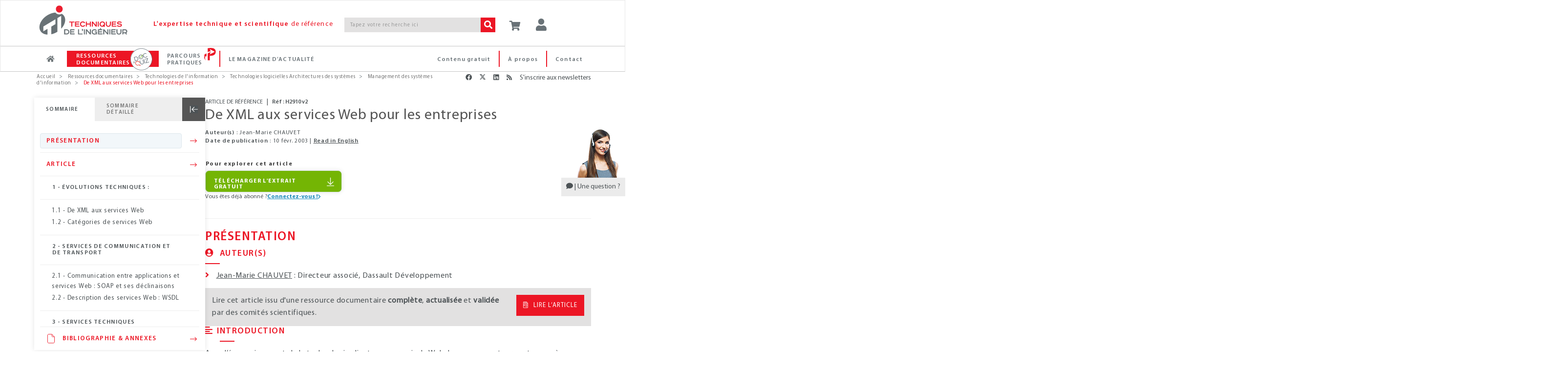

--- FILE ---
content_type: text/html;charset=UTF-8
request_url: https://www.techniques-ingenieur.fr/base-documentaire/technologies-de-l-information-th9/management-des-systemes-d-information-42302210/de-xml-aux-services-web-pour-les-entreprises-h2910/
body_size: 26208
content:
<!DOCTYPE html><html lang="fr"><head>
<script >
    dataLayer = [{
            "ad-test": "prod",
            "rub": "ressdoc",
            "domaine_resdoc": "technologies-de-l-information-th9",
            "offre": "ti402",
            "pageType": "article-ress-doc",
            "pageID": "h2910",
            "tags": "378,423,609,611,649,824",
            "abonne": "no",
            "prod": "yes",
            
            "page_path": "\/base-documentaire/technologies-de-l-information-th9/representation-et-traitement-des-documents-numeriques-42312210/de-xml-aux-services-web-pour-les-entreprises-h2910/",
       
			"logged":"ROLE_ANONYMOUS",
			"logged_ip":"no",
			"logged_fede":"unknown",

			
			"pageURL" :"https://www.techniques-ingenieur.fr/base-documentaire/technologies-de-l-information-th9/representation-et-traitement-des-documents-numeriques-42312210/de-xml-aux-services-web-pour-les-entreprises-h2910/",
			"pathName" :"/base-documentaire/technologies-de-l-information-th9/management-des-systemes-d-information-42302210/de-xml-aux-services-web-pour-les-entreprises-h2910/",
			
			
			"articleTitre" :"De XML aux services Web pour les entreprises",
			"typeContenu" :"/pdtDoc_",
			"tagArticle" :"Multisecteurs;Informatique;World wide web;Service web;Internet;Structuration",
			"datePublication" :"2003-02-10T00:00:00.000+01:00",
			"auteurArticle" :"Jean-Marie CHAUVET",
    }]
</script>
<script>(function(w,d,s,l,i){w[l]=w[l]||[];w[l].push({'gtm.start':
new Date().getTime(),event:'gtm.js'});var f=d.getElementsByTagName(s)[0],
j=d.createElement(s),dl=l!='dataLayer'?'&l='+l:'';j.async=true;j.src=
'https://www.googletagmanager.com/gtm.js?id='+i+dl;f.parentNode.insertBefore(j,f);
})(window,document,'script','dataLayer','GTM-MPBWDP');</script>

<title>De XML aux services Web pour les entreprises : Dossier complet | Techniques de l'Ing&eacute;nieur</title>
<meta http-equiv="X-UA-Compatible" content="IE=edge" />
<meta http-equiv="content-type" content="text/html; charset=utf-8">
<meta name="robots" content="index" >
<meta name="robots" content="max-snippet:-1, max-image-preview:large, max-video-preview:-1">
<meta name="description" content="Avec l’épanouissement de la technologie client-serveur puis du Web, les consommateurs ont un accès pratiquement direct aux informations détenues par les producteurs. De nouveaux canaux de distribution peuvent alors se substituer aux intermédiaires traditionnels. Le flot d’information croissant, orie" >
<meta name="keywords" content="" >
<meta property="og:title" content="De XML aux services Web pour les entreprises" />
<meta property="og:url" content="https://www.techniques-ingenieur.fr/base-documentaire/technologies-de-l-information-th9/management-des-systemes-d-information-42302210/de-xml-aux-services-web-pour-les-entreprises-h2910/" />
<meta property="og:locale" content="fr-FR">
<meta property="og:site_name" content="Techniques de l&#039;Ingénieur" />
<meta property="og:image" content="https://www.techniques-ingenieur.fr/base-documentaire/technologies-de-l-information-th9/technologies-logicielles-architectures-des-systemes-ti402/figures/media_ti402_21397.png" />
<meta name="twitter:image" content="https://www.techniques-ingenieur.fr/base-documentaire/technologies-de-l-information-th9/technologies-logicielles-architectures-des-systemes-ti402/figures/media_ti402_21397.png" />
<meta property="og:image:type" content="image/jpeg" />
<meta property="og:type" content="article" />
<meta name="twitter:card" content="summary" />
<meta name="twitter:title" content="De XML aux services Web pour les entreprises" />
<meta name="twitter:creator" content="@actu_ETI" />
<meta name="twitter:site" content="@actu_ETI" />
<meta property="og:description" content="Avec l’épanouissement de la technologie client-serveur puis du Web, les consommateurs ont un accès pratiquement direct aux informations détenues par les producteurs. De nouveaux canaux de distribution peuvent alors se substituer aux intermédiaires traditionnels. Le flot d’information croissant, orie" />
<meta name="twitter:description" content="Avec l’épanouissement de la technologie client-serveur puis du Web, les consommateurs ont un accès pratiquement direct aux informations détenues par les producteurs. De nouveaux canaux de distribution peuvent alors se substituer aux intermédiaires traditionnels. Le flot d’information croissant, orie" />
<link rel="canonical" href="https://www.techniques-ingenieur.fr/base-documentaire/technologies-de-l-information-th9/representation-et-traitement-des-documents-numeriques-42312210/de-xml-aux-services-web-pour-les-entreprises-h2910/">
<link rel="next" href="/base-documentaire/technologies-de-l-information-th9/management-des-systemes-d-information-42302210/de-xml-aux-services-web-pour-les-entreprises-h2910/evolutions-techniques-h2910niv10001.html">
<link rel="alternate" hreflang="x-default" href="https://www.techniques-ingenieur.fr/base-documentaire/technologies-de-l-information-th9/management-des-systemes-d-information-42302210/de-xml-aux-services-web-pour-les-entreprises-h2910/">
<link rel="alternate" hreflang="en" href="https://www.techniques-ingenieur.fr/en/resources/article/ti403/from-xml-to-web-services-for-businesses-h2910/v2">
<link rel="alternate" hreflang="fr" href="https://www.techniques-ingenieur.fr/base-documentaire/technologies-de-l-information-th9/management-des-systemes-d-information-42302210/de-xml-aux-services-web-pour-les-entreprises-h2910/">
<script>var imagePath= "" ; </script>
	<link rel="profile" href="https://dublincore.org/documents/2008/08/04/dc-html/" />
	<link rel="schema.DC" href="https://purl.org/dc/elements/1.1/" />
					<meta name="DC.title" content="De XML aux services Web pour les entreprises"/>
					<meta name="DC.creator" content="Jean-Marie CHAUVET"/>
					<meta name="DC.subject" content="Multisecteurs"/>
					<meta name="DC.subject" content="Informatique (secteur)"/>
					<meta name="DC.subject" content="World wide web"/>
					<meta name="DC.subject" content="Service web"/>
					<meta name="DC.subject" content="Internet"/>
					<meta name="DC.subject" content="Structuration - balisage"/>
					<meta name="DC.description" content="Avec l’épanouissement de la technologie client-serveur puis du Web, les consommateurs ont un accès pratiquement direct aux informations détenues par les producteurs. De nouveaux canaux de distribution peuvent alors se substituer aux intermédiaires traditionnels. Le flot d’information croissant, orienté vers les clients et les consommateurs, change progressivement la nature des relations entre acheteurs, fournisseurs, distributeurs, partenaires, sous-traitants, etc. Les entreprises qui mettent à profit les nouvelles technologies, en particulier celles, naissantes, des services Web, pour fournir, traiter, qualifier et publier cette information, seront celles qui bénéficieront au final de ce nouvel équilibre de la chaîne de valeur ajoutée. L’exemple de la banque de dépôt illustre cette mutation. Après avoir longuement mûri leurs stratégies de présence en ligne – parfois initialement perçues comme incompatibles avec le maintien d’un réseau d’agences –, presque toutes les banques de dépôt offrent aujourd’hui à leurs clients l’accès à la consultation de leurs comptes par une variété de moyens directs : téléphone, portable WAP, site Web, Minitel. Plutôt que de créer de nouvelles applications pour chacun de ces canaux de diffusion, le département informatique avisé aura mis en œuvre la même application – une application Web – au travers d’un ou de plusieurs services Web chargés d’adapter la présentation de l’information au canal de distribution et au profil de l’utilisateur (personnalisation). Ainsi, l’utilisateur final dispose au moment voulu de l’information dont il a besoin, quel que soit son mode d’accès. De plus, cette même application peut également se décliner suivant d’autres services Web destinés cette fois à être intégrés dans des applications tierces externes (agrégation) comme, par exemple, celle de compagnies d’assurances partenaires de la banque de dépôt dans la commercialisation de certains produits financiers auprès des particuliers. Les technologies des services Web permettent d’automatiser ces adaptations, réduisant d’autant le coût de l’automatisation des transactions interentreprises et de la diffusion de l’information exigée par le consommateur.  Agrégation et transformation de l’information sont les tâches que les services Web automatisent complètement, aussi bien dans des scénarios d’intégration d’applications (EAI : Enterprise Application Integration) que dans des scénarios de commerce électronique « business-to-consumer » (B2C) ou « business-to-business » (B2B). Pour ce faire, l’architecture des services Web repose sur deux socles : les protocoles du Web (HTTP et, dans une moindre mesure, SMTP, MIME, TCP/IP) d’une part, XML, standardisé par le W3C en février 2002 d’autre part, qui constitue la base sur laquelle sont édifiés les différents standards et propositions de standards collectivement appelés technologies des services Web. Une application Web résulte alors de l’assemblage de services Web, certains développés en interne, d’autres fournis par des partenaires externes. Dans l’architecture des services Web : développer, c’est assembler, déployer, c’est publier."/>
					<meta name="DC.publisher" content="Editions T.I. | Techniques de l'Ingénieur"/>
					<meta name="DC.date" content="2003-02-10"/>
					<meta name="DC.type" content="Text"/>
					<meta name="DC.format" content="text/html"/>
					<meta name="DC.identifier" content="urn:eti:h2910-v2"/>
					<meta name="DC.source" content="Ref : TIP402WEB - &quot;Technologies logicielles Architectures des systèmes&quot;"/>
				<link rel="DC.relation" href="https://www.techniques-ingenieur.fr/base-documentaire/technologies-de-l-information-th9/representation-et-traitement-des-documents-numeriques-42312210/de-xml-aux-services-web-pour-les-entreprises-h2910/"/>
					<meta name="DC.language" content="fr"/>
					<meta name="DC.coverage" content="2003"/>
					<meta name="DC.rights" content="© Techniques de l'Ingénieur | tous droits réservés"/>
<!-- Start VWO Async SmartCode -->
<link rel="preconnect" href="https://dev.visualwebsiteoptimizer.com" />
<script type='text/javascript' id='vwoCode'>
window._vwo_code=window._vwo_code || (function() {
var account_id=739587,
version = 1.5,
settings_tolerance=2000,
library_tolerance=2500,
use_existing_jquery=false,
is_spa=1,
hide_element='body',
hide_element_style = 'opacity:0 !important;filter:alpha(opacity=0) !important;background:none !important',
/* DO NOT EDIT BELOW THIS LINE */
f=false,w=window,d=document,vwoCodeEl=d.querySelector('#vwoCode'),code={use_existing_jquery:function(){return use_existing_jquery},library_tolerance:function(){return library_tolerance},hide_element_style:function(){return'{'+hide_element_style+'}'},finish:function(){if(!f){f=true;var e=d.getElementById('_vis_opt_path_hides');if(e)e.parentNode.removeChild(e)}},finished:function(){return f},load:function(e){var t=d.createElement('script');t.fetchPriority='high';t.src=e;t.type='text/javascript';t.onerror=function(){_vwo_code.finish()};d.getElementsByTagName('head')[0].appendChild(t)},getVersion:function(){return version},getMatchedCookies:function(e){var t=[];if(document.cookie){t=document.cookie.match(e)||[]}return t},getCombinationCookie:function(){var e=code.getMatchedCookies(/(?:^|;)\s?(_vis_opt_exp_\d+_combi=[^;$]*)/gi);e=e.map(function(e){try{var t=decodeURIComponent(e);if(!/_vis_opt_exp_\d+_combi=(?:\d+,?)+\s*$/.test(t)){return''}return t}catch(e){return''}});var i=[];e.forEach(function(e){var t=e.match(/([\d,]+)/g);t&&i.push(t.join('-'))});return i.join('|')},init:function(){if(d.URL.indexOf('__vwo_disable__')>-1)return;w.settings_timer=setTimeout(function(){_vwo_code.finish()},settings_tolerance);var e=d.currentScript,t=d.createElement('style'),i=e&&!e.async?hide_element?hide_element+'{'+hide_element_style+'}':'':code.lA=1,n=d.getElementsByTagName('head')[0];t.setAttribute('id','_vis_opt_path_hides');vwoCodeEl&&t.setAttribute('nonce',vwoCodeEl.nonce);t.setAttribute('type','text/css');if(t.styleSheet)t.styleSheet.cssText=i;else t.appendChild(d.createTextNode(i));n.appendChild(t);var o=this.getCombinationCookie();this.load('https://dev.visualwebsiteoptimizer.com/j.php?a='+account_id+'&u='+encodeURIComponent(d.URL)+'&f='+ +is_spa+'&vn='+version+(o?'&c='+o:''));return settings_timer}};w._vwo_settings_timer = code.init();return code;}());
</script>
<!-- End VWO Async SmartCode -->
<meta name="viewport" content='width=device-width, initial-scale=1.0' />
<link rel="shortcut icon" href="https://www.techniques-ingenieur.fr/images/favicon.ico">

<link rel="stylesheet" href="https://cdn.techniques-ingenieur.fr/lucy/ti/cdn.prod.v3.14.0/assets/plugins/bootstrap/css/bootstrap.css">
<link rel="stylesheet" href="https://cdn.techniques-ingenieur.fr/lucy/ti/cdn.prod.v3.14.0/assets/css/style.css">

<link rel="stylesheet" href="https://cdn.techniques-ingenieur.fr/lucy/ti/cdn.prod.v3.14.0/assets/css/headers/header-v1.css">
<link rel="stylesheet" href="https://cdn.techniques-ingenieur.fr/lucy/ti/cdn.prod.v3.14.0/assets/css/footers/footer-v2.css">

<link rel="stylesheet" href="https://cdn.techniques-ingenieur.fr/lucy/ti/cdn.prod.v3.14.0/assets/plugins/animate.css">
<link rel="stylesheet" href="https://cdn.techniques-ingenieur.fr/lucy/ti/cdn.prod.v3.14.0/assets/plugins/line-icons/line-icons.css">
<link rel="stylesheet" href="https://cdn.techniques-ingenieur.fr/lucy/ti/cdn.prod.v3.14.0/assets/plugins/font-awesome-pro/css/all.min.css">
<link rel="stylesheet" href="https://cdn.techniques-ingenieur.fr/lucy/ti/cdn.prod.v3.14.0/assets/plugins/login-signup-modal-window/css/style.css">
<link rel="stylesheet" href="https://cdn.techniques-ingenieur.fr/lucy/ti/cdn.prod.v3.14.0/assets/css/headers/header-default-centered.css">
<link rel="stylesheet" href="https://cdn.techniques-ingenieur.fr/lucy/ti/cdn.prod.v3.14.0/assets/css/plugins/smint-env-sec.css">
<link rel="stylesheet" href="https://cdn.techniques-ingenieur.fr/lucy/ti/cdn.prod.v3.14.0/assets/css/plugins/jquery-ui.custom.css ">

<link rel="stylesheet" href="https://cdn.techniques-ingenieur.fr/lucy/ti/cdn.prod.v3.14.0/assets/css/theme-colors/light.css" id="style_color">
<link rel="stylesheet" href="https://cdn.techniques-ingenieur.fr/lucy/ti/cdn.prod.v3.14.0/assets/css/theme-skins/dark.css">
<link rel="stylesheet" href="https://cdn.techniques-ingenieur.fr/lucy/ti/cdn.prod.v3.14.0/assets/plugins/owl-carousel2/assets/owl.carousel.css">
<link rel="stylesheet" href="https://cdn.techniques-ingenieur.fr/lucy/ti/cdn.prod.v3.14.0/assets/css/plugins/shortcode_timeline2.css">
<link rel="stylesheet" href="https://cdn.techniques-ingenieur.fr/lucy/ti/cdn.prod.v3.14.0/assets/css/plugins/shortcode_timeline1.css">

<link rel="stylesheet" href="https://cdn.techniques-ingenieur.fr/lucy/ti/cdn.prod.v3.14.0/css/style.css">
<link rel="stylesheet" href="https://cdn.techniques-ingenieur.fr/lucy/ti/cdn.prod.v3.14.0/css/custom.css">
<link rel="stylesheet" href="https://cdn.techniques-ingenieur.fr/lucy/ti/cdn.prod.v3.14.0/css/header.css">
<link rel="stylesheet" href="https://cdn.techniques-ingenieur.fr/lucy/ti/cdn.prod.v3.14.0/css/responsive.css">
<link rel="stylesheet" href="https://cdn.techniques-ingenieur.fr/lucy/ti/cdn.prod.v3.14.0/css/domaines.css">
<link rel="stylesheet" href="https://cdn.techniques-ingenieur.fr/lucy/ti/cdn.prod.v3.14.0/css/landing-article-fiche.css">
<link rel="stylesheet" media="print" href="https://cdn.techniques-ingenieur.fr/lucy/ti/cdn.prod.v3.14.0/css/print.css">

<link rel="stylesheet" type="text/css" href="https://cdn.techniques-ingenieur.fr/lucy/ti/cdn.prod.v3.14.0/assets/plugins/slick/slick.css">

<script type="text/javascript" src="https://cdn.techniques-ingenieur.fr/lucy/ti/cdn.prod.v3.14.0/assets/plugins/jquery/jquery.min.js "></script>

<script>
  (function(i,s,o,g,r,a,m){i['GoogleAnalyticsObject']=r;i[r]=i[r]||function(){
  (i[r].q=i[r].q||[]).push(arguments)},i[r].l=1*new Date();a=s.createElement(o),
  m=s.getElementsByTagName(o)[0];a.async=1;a.src=g;m.parentNode.insertBefore(a,m)
  })(window,document,'script','//www.google-analytics.com/analytics.js','ga');

  ga('create', 'UA-1643577-11', { cookieDomain: 'techniques-ingenieur.fr' });
  ga('set', 'dimension1', 'ROLE_NOT_AUTHENTICATED');
  ga('set', 'dimension3', 'nonAbonne');

  ga('send', 'pageview', 'domaineRessDoc'+location.pathname+'/pdtDoc_'+location.search);

  var virtualDomain = 'domaineRessDoc';

</script>


<script type="application/ld+json">
{
  "@context" : "http://schema.org",
  "@type" : "Article",
  "author" : "Jean-Marie CHAUVET",
  "dateModified" : "2003-02-10",
  "datePublished" : "2003-02-10",
  "description" : "Avec l’épanouissement de la technologie client-serveur puis du Web, les consommateurs ont un accès pratiquement direct aux informations détenues par les producteurs. De nouveaux canaux de distribution peuvent alors se substituer aux intermédiaires traditionnels. Le flot d’information croissant, orienté vers les clients et les consommateurs, change progressivement la nature des relations entre acheteurs, fournisseurs, distributeurs, partenaires, sous-traitants, etc. Les entreprises qui mettent à profit les nouvelles technologies, en particulier celles, naissantes, des services Web, pour fournir, traiter, qualifier et publier cette information, seront celles qui bénéficieront au final de ce nouvel équilibre de la chaîne de valeur ajoutée. L’exemple de la banque de dépôt illustre cette mutation. Après avoir longuement mûri leurs stratégies de présence en ligne – parfois initialement perçues comme incompatibles avec le maintien d’un réseau d’agences –, presque toutes les banques de dépôt offrent aujourd’hui à leurs clients l’accès à la consultation de leurs comptes par une variété de moyens directs : téléphone, portable WAP, site Web, Minitel. Plutôt que de créer de nouvelles applications pour chacun de ces canaux de diffusion, le département informatique avisé aura mis en œuvre la même application – une application Web – au travers d’un ou de plusieurs services Web chargés d’adapter la présentation de l’information au canal de distribution et au profil de l’utilisateur (personnalisation). Ainsi, l’utilisateur final dispose au moment voulu de l’information dont il a besoin, quel que soit son mode d’accès. De plus, cette même application peut également se décliner suivant d’autres services Web destinés cette fois à être intégrés dans des applications tierces externes (agrégation) comme, par exemple, celle de compagnies d’assurances partenaires de la banque de dépôt dans la commercialisation de certains produits financiers auprès des particuliers. Les technologies des services Web permettent d’automatiser ces adaptations, réduisant d’autant le coût de l’automatisation des transactions interentreprises et de la diffusion de l’information exigée par le consommateur.  Agrégation et transformation de l’information sont les tâches que les services Web automatisent complètement, aussi bien dans des scénarios d’intégration d’applications (EAI : Enterprise Application Integration) que dans des scénarios de commerce électronique « business-to-consumer » (B2C) ou « business-to-business » (B2B). Pour ce faire, l’architecture des services Web repose sur deux socles : les protocoles du Web (HTTP et, dans une moindre mesure, SMTP, MIME, TCP/IP) d’une part, XML, standardisé par le W3C en février 2002 d’autre part, qui constitue la base sur laquelle sont édifiés les différents standards et propositions de standards collectivement appelés technologies des services Web. Une application Web résulte alors de l’assemblage de services Web, certains développés en interne, d’autres fournis par des partenaires externes. Dans l’architecture des services Web : développer, c’est assembler, déployer, c’est publier.",
  "headline" : "De XML aux services Web pour les entreprises",
  "identifier" : "https://www.techniques-ingenieur.fr/base-documentaire/technologies-de-l-information-th9/representation-et-traitement-des-documents-numeriques-42312210/de-xml-aux-services-web-pour-les-entreprises-h2910/#enh2910-v2",
  "image" : "https://boutique.techniques-ingenieur.fr/media/33042.png",
  "inLanguage" : [ {
    "@type" : "Language",
    "alternateName" : [ "fr", "Français" ],
    "name" : "French"
  } ],
  "mainEntityOfPage" : "https://www.techniques-ingenieur.fr/base-documentaire/technologies-de-l-information-th9/representation-et-traitement-des-documents-numeriques-42312210/de-xml-aux-services-web-pour-les-entreprises-h2910/",
  "name" : "De XML aux services Web pour les entreprises",
  "offers" : [ {
    "@type" : "Offer",
    "url" : "https://www.techniques-ingenieur.fr/base-documentaire/technologies-de-l-information-th9/technologies-logicielles-architectures-des-systemes-ti402/"
  } ],
  "pagination" : "",
  "publisher" : [ {
    "@type" : "Organization",
    "identifier" : "https://www.techniques-ingenieur.fr/#editions_ti",
    "logo" : [ {
      "@type" : "ImageObject",
      "url" : "https://cdn.techniques-ingenieur.fr/lucy/ti/latest/images/logo-eti.png"
    } ],
    "name" : "Editions T.I.",
    "url" : "https://www.techniques-ingenieur.fr/"
  } ],
  "url" : "https://www.techniques-ingenieur.fr/base-documentaire/technologies-de-l-information-th9/representation-et-traitement-des-documents-numeriques-42312210/de-xml-aux-services-web-pour-les-entreprises-h2910/"
}
</script>
</head><body ontouchstart="" class="skin-th9
"><!-- TI OOP -->
<div id="eti-oop" class="gam-pub"></div>
<!-- Google Tag Manager (noscript) -->
<noscript><iframe src="https://www.googletagmanager.com/ns.html?id=GTM-MPBWDP"
                  height="0" width="0" style="display:none;visibility:hidden"></iframe></noscript>
<!-- End Google Tag Manager (noscript) -->

<div class="navbar-fixed-top">
    <!--=== Header v1 ===-->
    <div class="header-v1">

        <!-- Navbar -->
        <div class="navbar navbar-default mega-menu navbar-background-color navbar-fixed-top border-bottom-dark-gray" role="navigation">
            <div class="container">
                <!-- Brand and toggle get grouped for better mobile display -->
                <div class="row xs-margin-bottom-0 margin-bottom-10">

                    <div class="col-xs-8 col-sm-9 col-md-10 col-lg-10 no-gutters">
                        <div class="hidden-xs hidden-sm col-md-3 col-lg-3">
                            <a href="/">
                                <img id="logo-header" class="img-responsive margin-top-10 margin-left-10" src="https://cdn.techniques-ingenieur.fr/lucy/ti/cdn.prod.v3.10.0/images/logo-eti.png" alt="Logo">
                            </a>
                        </div>
                        <div class="hidden-xs col-sm-3 hidden-md hidden-lg">
                            <a href="/">
                                <img id="logo-header" class="img-responsive margin-top-10 margin-left-10" src="https://cdn.techniques-ingenieur.fr/lucy/ti/cdn.prod.v3.10.0/images/logo-eti-small.png" alt="Logo">
                            </a>
                        </div>
                        <div class="col-xs-2 hidden-sm hidden-md hidden-lg no-gutters text-center">
                            <a href="/">
                                <img id="logo-header-mobile" class="xs-margin-top-17 sm-margin-top-20 lg-margin-top" src="https://cdn.techniques-ingenieur.fr/lucy/ti/cdn.prod.v3.10.0/images/logo-eti-mobile.png" alt="Logo" height="40" width="40">
                            </a>
                        </div>
                        <div class="hidden-xs hidden-sm col-md-6 col-lg-5">
                            <p class="md-margin-top-35 padding-top-5 color-red-eti letter-spacing-110" style="margin-top: 35px;"><span class="font-family-myriadpro-semibold">L'expertise technique et scientifique</span> de référence</p>
                        </div>
                        <div class="col-xs-10 col-sm-offset-1 col-md-offset-0 col-sm-8 col-md-3 col-lg-4 xs-margin-top-15 md-margin-top-35 no-gutters-left" style="margin-top: 35px;">
                            <form id="searchCommand" method="GET" action="/search.html" class="clearfix input-group">
                                <input class="form-control search-bar-2 letter-spacing-110" placeholder="Tapez votre recherche ici" type="text" id="query" name="query" tabindex="1" value="" title="Votre recherche" autocomplete="off">
                                <span class="input-group-btn">
                                    <button class="btn-u bg-color-red-eti search-btn color-white" type="submit" id="search_form_submit" tabindex="2"><i class="fa fa-search"></i></button>
                                </span>
                            </form>
                            <!-- <p class="text-right margin-bottom-0"><a href="#"><span class="color-red-eti"> > Recherche avancée</span></a></p> -->
                        </div>
                    </div>



                    <div class="col-xs-4 col-sm-3 col-md-2 col-lg-2 sm-margin-left--30 no-gutters" style="position: relative;">
                        <p id="abo-header" class="color-blue-eti"></p>
                        <a id="card" href="https://boutique.techniques-ingenieur.fr/ecommerce/panier.html" class="btn-u btn-color margin-bottom-15 xs-font-size-10 xs-margin-top-15 sm-margin-top-30 md-margin-top-35" rel="nofollow"><i class="fa fa-shopping-cart header-btn-size" style="width: 24px;"></i></a>
                        <button type="button" id="login" class="btn-u btn-color margin-bottom-15 xs-font-size-10 xs-margin-top-15 sm-margin-top-30 md-margin-top-35"><div class="title-icon" style="width: 24px;"><i class="fa fa-user"></i></div></button><div id="login-box" class="login-box-border" style="display: none; top: 30px;"><div class="col-xs-12 col-sm-12 col-md-12" title="Acc&eacute;dez &agrave; votre espace personnel"><span class="pull-left user-btn header-btn-size"><i class="fa fa-user padding-top-10"></i></span><span class="cross-close pull-right" aria-hidden="true" onclick="jQuery('#login-box').hide();"><i class="fal fa-angle-down font-size-25" aria-hidden="true"></i></span></div><div class="col-xs-12 col-sm-12 col-md-12 margin-bottom-20"><div class="row"><center><p class="connect-font letter-spacing-1 font-size-15 color-blue-eti text-uppercase">Identifiez-vous ! </p></center></div><iframe src="https://www.techniques-ingenieur.fr/cas/login?service=teching_main&theme=lucy&locale=fr" onload="firstLoginIframeLoaded=true;" class="casiframe" height="230"></iframe><hr id="hr-separator"><div class="row"><center><p class="connect-font letter-spacing-1 font-size-15 color-red-eti text-uppercase margin-0">Inscrivez-vous !</p></center></div><div class="text-center"><p class="letter-spacing-75 article-body-color">Vous n'avez pas encore de compte ?</p></div><div class="clearfix"><div class="col-xs-12 col-sm-12 col-md-12 text-center"><a href="/registration.html" style="display: inline-block;width: auto;" class="btn-u btn-block btn-u-red font-size-13 letter-spacing-7520 letter-spacing-75 btn-center"><i class="fa fa-arrow-right margin-right-5"></i>CRÉER UN COMPTE</a></div></div></div></div>
                        <button id="button-menu-header" type="button" class="btn-u btn-color margin-bottom-15 xs-font-size-10 xs-margin-top-15 sm-margin-top-30 md-margin-top-35" data-toggle="collapse" data-target=".navbar-responsive-collapse"><i class="fa fa-bars header-btn-size"></i></button>
                    </div>
                </div>
            </div>

            <div class="clearfix"></div>

            <!-- Collect the nav links, forms, and other content for toggling -->
            <div id="navbar-x" class="collapse navbar-responsive-collapse menu-background-color border-navbar">
                <div class="container">
                    <ul id="menu-menu-generique-ti" class="nav navbar-nav"><li id="menu-item-12" class="bouton accueil menu-item menu-item-type-custom menu-item-object-custom menu-item-12"><a href="/">Accueil</a></li>
<li id="menu-item-13" class="ressources-doc dropdown mega-menu-fullwidth dropdown-style menu-item menu-item-type-custom menu-item-object-custom menu-item-13"><a href="/ressources-documentaires/">Ressources documentaires</a></li>
<li id="menu-item-128828" class="parcours-pratique menu-item menu-item-type-custom menu-item-object-custom menu-item-128828"><a href="/parcours-pratique/">Parcours Pratiques</a></li>
<li id="menu-item-530" class="magazine-actualite dropdown mega-menu-fullwidth dropdown-style navbar-mods nouveautes menu-item menu-item-type-custom menu-item-object-custom menu-item-home menu-item-530"><a href="https://www.techniques-ingenieur.fr/actualite/">Le magazine d&rsquo;actualité</a></li>
<li id="menu-item-419" class="contact menu-right pull-right menu-item menu-item-type-custom menu-item-object-custom menu-item-419"><a href="/edito/contact.html">Contact</a></li>
<li id="menu-item-40779" class="a-propos menu-right pull-right menu-item menu-item-type-custom menu-item-object-custom menu-item-40779"><a href="/actualite/edito/mieux-nous-connaitre/">À propos</a></li>
<li id="menu-item-406" class="contenu-gratuit menu-right pull-right menu-item menu-item-type-custom menu-item-object-custom menu-item-406"><a href="https://www.techniques-ingenieur.fr/actualite/contenus-gratuits/">Contenu gratuit</a></li>
</ul>
                    <!-- DOMAINES ET SECTEURS -->
                    
                    <!-- Icon ressources doc docandquiz-->
                    <span id="icon-logo-docandquiz" class="icon-logo-docandquiz hidden"><span class="path1"></span><span class="path2"></span><span class="path3"></span><span class="path4"></span><span class="path5"></span><span class="path6"></span><span class="path7"></span><span class="path8"></span><span class="path9"></span><span class="path10"></span><span class="path11"></span></span>

                    <!-- Icon Parcours Pratique -->
                    <span id="icon-logo-parcours-pratique" class="icon-logo-parcours-pratique hidden"><img class="" src="https://cdn.techniques-ingenieur.fr/lucy/ti/cdn.prod.v3.10.0/images/parcours-pratique/picto-parcours-pratiques-rouge.svg"></span>
                    <span id="icon-logo-parcours-pratique-blanc" class="icon-logo-parcours-pratique-blanc hidden"><img class="" src="https://cdn.techniques-ingenieur.fr/lucy/ti/cdn.prod.v3.10.0/images/parcours-pratique/picto-parcours-pratiques-blanc.svg"></span>

                    <!-- Icon nouveautes certi
                    <span id="icon-logo-certi" class="icon-logo-certi hidden"><span class="path1"></span><span class="path2"></span><span class="path3"></span><span class="path4"></span><span class="path5"></span><span class="path6"></span><span class="path7"></span><span class="path8"></span><span class="path9"></span><span class="path10"></span><span class="path11"></span><span class="path12"></span><span class="path13"></span><span class="path14"></span><span class="path15"></span></span> -->

                    <!-- RESSOURCES DOCUMENTAIRES -->
                    <div id="ressources-doc" class="dropdown-menu hide">
                        <div class="dropdown-menu-padding-20 letter-spacing-75">
                            <p class="hidden-xs hidden-sm text-center color-red-eti font-size-16 margin-bottom-20"><i class="fal fa-list-ul vertical-align-center font-size-24 margin-right-15"></i><span class="font-family-myriadpro-semibold">RECHERCHEZ </span>parmi plus de <span class="font-family-myriadpro-semibold">10 000</span> articles de référence ou pratiques et <span class="font-family-myriadpro-semibold">4 000</span> articles d'actualité</p>

                            <div class="row">
                                <div class="col-xs-12 col-sm-6 col-md-9 col-lg-9 no-guttersclearfix">
                                    <div class="col-xs-12 col-sm-6 col-md-8 col-lg-8 no-gutters clearfix" style="border-right: 1px solid #C6C6C6;">
                                        <p class="color-red-eti margin-bottom-10 margin-left-20">PAR DOMAINE<span class="font-family-myriadpro-semibold"> D'EXPERTISE</span></p>
                                        <div class="hidden-xs hidden-sm eti-accueil-devider margin-top-10 margin-bottom-12 margin-left-20"></div>
                                        <div class="col-xs-12 col-sm-6 col-md-6 col-lg-6 text-uppercase">
                                            <ul class="list-unstyled">
                                                                                                                                                        <li><a href="/base-documentaire/automatique-robotique-th16/">Automatique - Robotique</a></li>
                                                                                                                                                        <li><a href="/base-documentaire/biomedical-pharma-th15/">Biomédical - Pharma</a></li>
                                                                                                                                                        <li><a href="/base-documentaire/construction-et-travaux-publics-th3/">Construction et travaux publics</a></li>
                                                                                                                                                        <li><a href="/base-documentaire/electronique-photonique-th13/">Électronique - Photonique</a></li>
                                                                                                                                                        <li><a href="/base-documentaire/energies-th4/">Énergies</a></li>
                                                                                                                                                        <li><a href="/base-documentaire/environnement-securite-th5/">Environnement - Sécurité</a></li>
                                                                                                                                                        <li><a href="/base-documentaire/genie-industriel-th6/">Génie industriel</a></li>
                                                                                                                                                        <li><a href="/base-documentaire/ingenierie-des-transports-th14/">Ingénierie des transports</a></li>
                                                                                                    </ul></div><div class="col-xs-12 col-sm-6 col-md-6 col-lg-6 text-uppercase"><ul class="list-unstyled">                                                    <li><a href="/base-documentaire/innovation-th10/">Innovation</a></li>
                                                                                                                                                        <li><a href="/base-documentaire/materiaux-th11/">Matériaux</a></li>
                                                                                                                                                        <li><a href="/base-documentaire/mecanique-th7/">Mécanique</a></li>
                                                                                                                                                        <li><a href="/base-documentaire/mesures-analyses-th1/">Mesures - Analyses</a></li>
                                                                                                                                                        <li><a href="/base-documentaire/procedes-chimie-bio-agro-th2/">Procédés chimie - bio - agro</a></li>
                                                                                                                                                        <li><a href="/base-documentaire/sciences-fondamentales-th8/">Sciences fondamentales</a></li>
                                                                                                                                                        <li><a href="/base-documentaire/technologies-de-l-information-th9/">Technologies de l'information</a></li>
                                                                                                                                                        <li><a href="/base-documentaire/archives-th12/">Archives</a></li>
                                                                                            </ul>
                                        </div>
                                    </div>
                                    <div class="col-xs-12 col-sm-6 col-md-4 col-lg-4 xs-margin-top-20 sm-margin-top-15 clearfix">
                                        <p class="color-red-eti margin-bottom-10 margin-left-4">PAR SECTEUR<span class="font-family-myriadpro-semibold"> INDUSTRIEL</span></p>
                                        <div class="hidden-xs hidden-sm eti-accueil-devider margin-top-10 margin-bottom-12 margin-left-4"></div>
                                        <div class="col-xs-12 col-sm-12 col-md-12 col-lg-12 text-uppercase no-gutters">
                                            <ul class="list-unstyled">
                                                                                                    <li><a href="/base-documentaire/aerospatial-sc1/">Aérospatial</a></li>
                                                                                                    <li><a href="/base-documentaire/agroalimentaire-sc2/">Agroalimentaire</a></li>
                                                                                                    <li><a href="/base-documentaire/automobile-sc3/">Automobile</a></li>
                                                                                                    <li><a href="/base-documentaire/eco-industries-sc4/">Éco-industries</a></li>
                                                                                                    <li><a href="/base-documentaire/equipements-industriels-sc5/">Équipements industriels</a></li>
                                                                                                    <li><a href="/base-documentaire/plasturgie-sc6/">Plasturgie</a></li>
                                                                                            </ul>
                                        </div>
                                    </div>
                                    <div class="hidden-xs hidden-sm col-md-12 col-lg-12 margin-top-30 clearfix recherche">
                                        <p class="color-red-eti margin-bottom-10">PAR<span class="font-family-myriadpro-semibold"> MOTS-CLES</span></p>
                                        <div class="eti-accueil-devider margin-top-10 margin-bottom-12"></div>
                                        <form method="GET" action="/search.html" class="input-group">
                                            <input class="form-control input-srch-col menu-ressources-search-bar letter-spacing-110 ui-autocomplete-input" placeholder="Tapez votre recherche ici" type="text" id="query-3" name="query" tabindex="1" value="" autocomplete="off" role="textbox" aria-autocomplete="list" aria-haspopup="true">
                                            <span class="input-group-btn" id="search_form_submit_span">
                                            <button class="btn-u bg-color-red-eti search-btn color-white" type="submit" value=" " name="search_form_submit" id="search_form_submit" tabindex="2"><i class="fa fa-search"></i></button>
                                        </span>
                                        </form>
                                    </div>
                                </div>

                                <div class="col-xs-12 col-sm-6 col-md-3 col-lg-3 clearfix" style="border-left: 1px solid #C6C6C6;">
                                    <p class="color-red-eti margin-bottom-10">NAVIGUER DANS LA<br><span class="font-family-myriadpro-semibold">CARTOGRAPHIE INTERACTIVE</span></p>
                                    <div class="eti-accueil-devider margin-bottom-20"></div>
                                    <div class="row">
                                        <div class="col-xs-12 col-sm-12 col-md-12">
                                            <a href="/cartographie-interactive.html" class="block">
                                                <div class="fond-bloc-carto padding-10">
                                                    <div class="contenu-bloc-carto padding-20">
                                                        <div class="text-center">
                                                            <img src="https://cdn.techniques-ingenieur.fr/lucy/ti/cdn.prod.v3.10.0/images/picto-cartographie-interactive.png" />
                                                        </div>
                                                        <div class="text-center">
                                                            <p class="block padding-20" type="button">
                                                                <span class="btn-u btn-u-red btn-u-sm btn-center"><i class="fa fa-arrow-right margin-right-5"></i> EXPLORER</span>
                                                            </p>
                                                        </div>
                                                    </div>
                                                </div>
                                            </a>
                                        </div>
                                    </div>
                                </div>
                            </div>
                        </div>
                    </div>
                    <!-- End RESSOURCES DOCUMENTAIRES -->


                    <!-- LE MAGAZINE D'ACTUALITE -->
                    <div id="magazine-actualite" class="dropdown-menu hide">
                        <div class="dropdown-menu-padding-20 letter-spacing-75">
                            <p class="hidden-xs hidden-sm text-center color-red-eti font-size-16 margin-bottom-20"><i class="fal fa-newspaper accueil-title-icon-2 vertical-align-center"></i><span class="font-family-myriadpro-semibold">DÉCOUVREZ</span> toute l'actualité, la veille technologique <span class="font-family-myriadpro-semibold">GRATUITE</span>, les études de cas et les événements de chaque secteur de l'industrie.</p>
                            <!-- THEMATIQUE ACTU -->
                                                        <div class="row">
                                <div class="col-xs-12 col-sm-12 col-md-8 col-lg-8">
                                    <div class="col-xs-12 col-sm-6 col-md-4 col-lg-4 no-gutters text-uppercase">
                                        <ul class="list-unstyled">
                                            <li><a href='/actualite/thematique/biotech-et-chimie/'>Chimie et Biotech</a></li><li><a href='/actualite/thematique/energie/'>Énergie</a></li><li><a href='/actualite/thematique/entreprises-et-marches/'>Entreprises et marchés</a></li></ul></div><div class="col-xs-12 col-sm-6 col-md-4 col-lg-4 no-gutters text-uppercase"><ul class="list-unstyled"><li><a href='/actualite/thematique/environnement/'>Environnement</a></li><li><a href='/actualite/thematique/informatique-et-numerique/'>Informatique et Numérique</a></li><li><a href='/actualite/thematique/innovations-sectorielles/'>Innovations sectorielles</a></li></ul></div><div class="col-xs-12 col-sm-6 col-md-4 col-lg-4 no-gutters text-uppercase"><ul class="list-unstyled"><li><a href='/actualite/thematique/insolite/'>Insolite</a></li><li><a href='/actualite/thematique/materiaux/'>Matériaux</a></li>                                        </ul>
                                    </div>

                                    <div class="col-xs-12 col-sm-12 col-md-12 col-lg-12 no-gutters">
                                        <hr id="hr-separator">
                                        <ul class="list-unstyled">
                                            <li class="col-xs-12 col-sm-4 col-md-4 col-lg-4 no-gutters"><a href="/actualite/dossier/"><i class="glyphicon glyphicon-folder-open font-size-20 vertical-align-center margin-right-5"></i>Les dossiers de la rédac'</a></li>
                                            <li class="col-xs-12 col-sm-4 col-md-4 col-lg-4 no-gutters"><a href="/actualite/livre-blanc/"><i class="fal fa-file-pdf font-size-20 vertical-align-center"></i>Les livres blancs</a></li>
                                            <li class="col-xs-12 col-sm-4 col-md-4 col-lg-4 no-gutters"><a href="/actualite/conferences-en-ligne/"><i class="fal fa-play-circle font-size-20 vertical-align-center"></i>Les conférences en ligne</a></li>
                                        </ul>
                                    </div>
                                </div>
                                                                                                <div class="hidden-xs hidden-sm col-md-4 col-lg-4">
                                                                    <div class="blog-thumb margin-bottom-5">
                                                                                                                                <div class="blog-thumb-hover">
                                                <img src="https://www.techniques-ingenieur.fr/actualite/wp-content/uploads/2025/06/Bandeau-revue-presse-1140-336-new0625-150x150.png" alt="Revue du Magazine d’Actualité #55 du 17 au 21 novembre">
                                            </div>
                                                                                <div class="blog-thumb-desc">
                                            <p class="margin-0 line-height-16 margin-top-10 font-size-13"><a class="hoveru" href="https://www.techniques-ingenieur.fr/actualite/articles/revue-du-magazine-dactualite-55-du-17-au-21-novembre-153193/">Revue du Magazine d’Actualité #55 du 17 au 21 novembre</a></p>
                                        </div>
                                    </div>
                                                                        <div class="blog-thumb margin-bottom-5">
                                                                                                                                <div class="blog-thumb-hover">
                                                <img src="https://www.techniques-ingenieur.fr/actualite/wp-content/uploads/2025/11/et-lemballage-se-met-a-penser-150x150.jpg" alt="Et l’emballage se met à penser">
                                            </div>
                                                                                <div class="blog-thumb-desc">
                                            <p class="margin-0 line-height-16 margin-top-10 font-size-13"><a class="hoveru" href="https://www.techniques-ingenieur.fr/actualite/articles/et-lemballage-se-met-a-penser-153214/">Et l’emballage se met à penser</a></p>
                                        </div>
                                    </div>
                                                                        <div class="blog-thumb margin-bottom-5">
                                                                                                                                <div class="blog-thumb-hover">
                                                <img src="https://www.techniques-ingenieur.fr/actualite/wp-content/uploads/2025/10/La-quotidienne-1140336-150x150.png" alt="La revue de presse quotidienne du 21 novembre 2025 : automobile, robotique et environnement">
                                            </div>
                                                                                <div class="blog-thumb-desc">
                                            <p class="margin-0 line-height-16 margin-top-10 font-size-13"><a class="hoveru" href="https://www.techniques-ingenieur.fr/actualite/articles/la-revue-de-presse-quotidienne-du-21-novembre-2025-automobile-robotique-et-environnement-153255/">La revue de presse quotidienne du 21 novembre 2025 : automobile, robotique et environnement</a></p>
                                        </div>
                                    </div>
                                                                    </div>
                                                            </div>
                        </div>
                    </div>
                    <!-- End LE MAGAZINE D'ACTUALITE -->

                    <!-- RECHERCHE
                    <li class="dropdown dropdown-style navbar-mods md-lg-hide">
                        <div class="input-group input-grp" style="width: 100%;">
                            <input class="form-control input-srch-col search-bar" style="padding-left: 8px; width: 187px;" placeholder="Tapez votre recherche ici" type="text">
                                <span class="input-group-btn">
                                    <button class="btn-u bg-color-red-eti " type="button"><i class="glyphicon glyphicon-search"></i></button>
                                </span>
                        </div>
                    </li>
                     End RECHERCHE -->

                    </ul>
                </div><!--/end container-->
            </div><!--/navbar-collapse-->
        </div>
        <!-- End Navbar -->
    </div><!--=== End Header v1 ===-->

</div>

<!-- ETI Skin -->
<div id="eti-skin" class="gam-pub"></div>

<style>
    .alignleft {
        float: left;
        margin: 7px 24px 7px 0;
    }
    .alignright {
        float: right;
        margin: 7px 0 7px 24px;
    }
    .aligncenter {
        clear: both;
        display: block;
        margin: 7px auto;
    }
    .wp-caption {
        width: auto;
        max-width: 100%;
    }
    .wp-caption-text {
        -webkit-box-sizing: border-box;
        -moz-box-sizing: border-box;
        box-sizing: border-box;
        font-size: 12px;
        font-style: italic;
        line-height: 1.5;
        margin: 9px 0;
        padding: 0 10px 0 0;
        text-align: left;
    }
    img[class*="size-"] {
        max-width: 100%!important;
        width:auto!important;
        height:auto;
    }
</style>

<script>
    // tracking analytics sur liens anv principale
        $('a', '.main-menu-container, #menu-menu-generique-ti, #menu-menu-generique-ti-1').on('click', function (e) {
            var link = $(this);
            var url = link.attr('href');
            var label = link.text();
            var urlParent = window.location.toString();
            e.preventDefault();
            if(typeof(ga) == "function") {
                ga('send', 'event', 'header_lucy_2017', label, urlParent);
            } else if (typeof(__gaTracker) == "function") {
                __gaTracker('send', 'event', 'header_lucy_2017', label, urlParent);
            }
            //_gaq.push(['_trackEvent', 'header_unique_2017', label]);
            setTimeout(function () {
                document.location = url;
            }, 300);
        });

        // tracking analytics sur liens sous-nav_actualite
        $('a', '#magazine-actualite').on('click', function (e) {
            var link = $(this);
            var url = link.attr('href');
            var label = link.text();
            var urlParent = window.location.toString();
            e.preventDefault();
            if(typeof(ga) == "function") {
                ga('send', 'event', { eventCategory: 'sous-nav_actualite', eventAction: label, eventLabel:  urlParent });
            } else if (typeof(__gaTracker) == "function") {
                __gaTracker('send', 'event', { eventCategory: 'sous-nav_actualite', eventAction: label, eventLabel: urlParent });
            }
            setTimeout(function () {
                document.location = url;
            }, 300);

        });

        // tracking analytics sur liens sous-nav_ress-doc
        $('a', '#ressources-doc').on('click', function (e) {
            var link = $(this);
            var url = link.attr('href');
            var label = url.split("/");
            var urlParent = window.location.toString();
            e.preventDefault();
            if(typeof(ga) == "function") {
                ga('send', 'event', { eventCategory: 'sous-nav_ress-doc', eventAction: label[2] , eventLabel: urlParent });
            } else if (typeof(__gaTracker) == "function") {
                __gaTracker('send', 'event', { eventCategory: 'sous-nav_ress-doc', eventAction: label[2] , eventLabel: urlParent });
            }
            setTimeout(function () {
                document.location = url;
            }, 300);
        });
</script>
<script type="text/javascript">
    let host_name = window.location.hostname;
    let is_ti_host = host_name === 'preprod.techniques-ingenieur.fr' || host_name === 'www.techniques-ingenieur.fr';
    if (is_ti_host) {
        jQuery(document).on("click", ".cookie-renew", function() {
            var is_display = setInterval(function() {
                if (document.getElementById("cookiebanner").style.display === 'block') {
                    document.getElementById("button-row").style.display = 'none';
                    document.getElementById("cookiebanner-select").style.display = 'block';
                    document.getElementById("CybotCookiebotDialogBodyLevelButtonMarketing").checked = true;
                    clearInterval(is_display);
                }
            }, 100);
            window.addEventListener('CookiebotOnAccept', function(e) {
                if (Cookiebot.consent.marketing) {
                    location.reload();
                }
            }, false);
        });
    }

    document.addEventListener("DOMContentLoaded", function() {
        document.querySelectorAll('.only-on-ti').forEach(el => {
            if (is_ti_host) {
                if (el.classList.contains('only-on-ti-ok')) {
                    el.classList.remove('hidden');
                } else {
                    el.remove();
                }
            } else {
                if (el.classList.contains('only-on-ti-nok')) {
                    el.classList.remove('hidden');
                } else {
                    el.remove();
                }
            }
        });
    });

    jQuery(document).ready(function($) {
        $("#login").on("click", function(){
            if ($("#login-box").css('display') == 'none'){
                $("#login-box").show();
            }
            else {
                $("#login-box").hide();
            };
        });
    });
</script>
<script src="/modules/header/js/abonnements.do"></script>
<!--<script src="--><!--/header/js/abonnements/"></script>-->
<script type="text/javascript">	
	jQuery.noConflict();
	jQuery(document).ready(function($) {
		var navigatorName;
		navigatorName = navigator.appName.toLowerCase();
		
		if (navigatorName.indexOf("internet explorer") != -1) {
			$("#register_link-connected").hover(function(){
				$("#pub_300_250").css("visibility","hidden");
			},function(){
				$("#pub_300_250").css("visibility","visible");
			});	
		}
	});

		jQuery('#menu-menu-generique-ti li.ressources-doc').addClass('bg-active');
</script>

	<script>
		var token ='eyJ0eXAiOiJKV1QiLCJhbGciOiJIUzI1NiJ9.eyJhbm9ueW1vdXMiOiJ0cnVlIiwiZXhwaXJhdGlvbkRhdGUiOiIxNzYzODI5OTQ2ODMwIn0.Y5DqlJe3N9Df5P4XqbLtAW7A3WdwB544vtCg0UEke4Q';
		var is_anonymous=1;
		var language='fr';
	</script>
	<div id="app"></div>
	<script crossorigin type="module" src="https://cdn.techniques-ingenieur.fr/chatbot/prod/assets/index.js?s=184515"></script> 
	<link rel="stylesheet" crossorigin="" href="https://cdn.techniques-ingenieur.fr/chatbot/prod/assets/index.css?s=184515">
	<script src="https://cdn.techniques-ingenieur.fr/chatbot/prod/chatbot-jquery.js?s=184515"></script>
<div class="container slider-margin-top">
					

<div class="row margin-bottom-15">
    <ul class="col-xs-9 breadcrumb md-margin-right--35 letter-spacing-50">
				<li>	<a href="/" title="Accueil" onclick="    sendTrackEvent('send', 'event',
    { eventCategory: 'Depuis Articles fiches', eventAction: 'Nav Breadcrumb', eventLabel: 'h2910' },
    
    );
"
>
	Accueil 
	</a> 
</li>
				<li>	<a href="/ressources-documentaires/" title="Ressources documentaires" onclick="    sendTrackEvent('send', 'event',
    { eventCategory: 'Depuis Articles fiches', eventAction: 'Nav Breadcrumb', eventLabel: 'h2910' },
    
    );
"
>
	Ressources documentaires 
	</a> 
</li>
				<li>	<a href="/base-documentaire/technologies-de-l-information-th9/" title="Technologies de l'information" onclick="    sendTrackEvent('send', 'event',
    { eventCategory: 'Depuis Articles fiches', eventAction: 'Nav Breadcrumb', eventLabel: 'h2910' },
    
    );
"
>
	Technologies de l'information 
	</a> 
</li>
				<li>	<a href="/base-documentaire/technologies-de-l-information-th9/technologies-logicielles-architectures-des-systemes-ti402/" title="Technologies logicielles Architectures des systèmes" onclick="    sendTrackEvent('send', 'event',
    { eventCategory: 'Depuis Articles fiches', eventAction: 'Nav Breadcrumb', eventLabel: 'h2910' },
    
    );
"
>
	Technologies logicielles Architectures des systèmes 
	</a> 
</li>
				<li>	<a href="/base-documentaire/technologies-de-l-information-th9/management-des-systemes-d-information-42302210/" title="Management des systèmes d'information" onclick="    sendTrackEvent('send', 'event',
    { eventCategory: 'Depuis Articles fiches', eventAction: 'Nav Breadcrumb', eventLabel: 'h2910' },
    
    );
"
>
	Management des systèmes d'information 
	</a> 
</li>
				<li class="brd-active environnement-securite-color">	
	De XML aux services Web pour les entreprises 
	
</li>
    </ul>
    <div class="col-xs-12 col-sm-3 no-gutters text-right">
        <script type="text/javascript" src="https://platform.twitter.com/widgets.js"></script>
        <ul class="list-inline partage margin-bottom-0 padding-top-8 padding-right-15">
            <li><p onClick='window.open("http://www.facebook.com/sharer.php?u=https://www.techniques-ingenieur.fr/base-documentaire/technologies-de-l-information-th9/management-des-systemes-d-information-42302210/de-xml-aux-services-web-pour-les-entreprises-h2910/&t=De%20XML%20aux%20services%20Web%20pour%20les%20entreprises%20%3A%20Dossier%20complet%20%7C%20Techniques%20de%20l%20Ing%26eacute%3Bnieur","name","menubar=no,toolbar=no,resizable=yes,scrollbars=yes,width=555,height=750")' class="reseau-social no-margin"><i class="fab fa-facebook font-size-13"></i></p></li>
            <li><p onClick='window.open("http://twitter.com/share?url=https://www.techniques-ingenieur.fr/base-documentaire/technologies-de-l-information-th9/management-des-systemes-d-information-42302210/de-xml-aux-services-web-pour-les-entreprises-h2910/&text=De%20XML%20aux%20services%20Web%20pour%20les%20entreprises%20%3A%20Dossier%20complet%20%7C%20Techniques%20de%20l%20Ing%26eacute%3Bnieur","name","width=550,height=450")' class="reseau-social no-margin"><img src="https://cdn.techniques-ingenieur.fr/lucy/ti/cdn.prod.v3.14.0/images/logo-x-twitter.png" class="logo-x-twitter" height="11" width="12" style="vertical-align: unset;"/></p></li>
            <li><p onClick='window.open("http://www.linkedin.com/shareArticle?mini=true&url=https://www.techniques-ingenieur.fr/base-documentaire/technologies-de-l-information-th9/management-des-systemes-d-information-42302210/de-xml-aux-services-web-pour-les-entreprises-h2910/&title=De%20XML%20aux%20services%20Web%20pour%20les%20entreprises%20%3A%20Dossier%20complet%20%7C%20Techniques%20de%20l%20Ing%26eacute%3Bnieur","name","width=550,height=450")' class="reseau-social no-margin"><i class="fab fa-linkedin font-size-13"></i></p></li>
            <li><a href="/actualite/edito/rss-2/" target="_blank" title="flux rss techniques de l'ingénieur" class="reseau-social no-margin"><i class="fa fa-rss font-size-13"></i></a></li>
            <li class="newsletter-link"><a href="/newsletter.html">S'inscrire aux newsletters</a></li>
        </ul>
    </div>
</div>
<div id="sticky" class="hidden-print">
	<p class="close-sticky"><i class="fa fa-angle-right" aria-hidden="true"></i></p>
	<div id="sticky-menu" class="text-right sticky-show" xmlns="http://www.w3.org/1999/html">
			<a class="switch-popin prospect" href="/switch.html" onclick="    sendTrackEvent('send', 'event',
    { eventCategory: 'Depuis Articles fiches', eventAction: 'Button Fiona', eventLabel: 'h2910' },
    
    );
"
>
				<img src="https://cdn.techniques-ingenieur.fr/lucy/ti/cdn.prod.v3.14.0/images/visuel-aide.png" height="100"/>
				<p class="text-left"><i class="fa fa-comment" aria-hidden="true"></i> | Une question&nbsp;?</p>
			</a>
	</div>
</div>
<div id="main-container">
					<div id="article-summary">
<script type="text/javascript">
	function inlineSearch(word) {	
		jQuery("#corps-article").removeHighlight();
		jQuery.get( "/lucy-recherche-inline-ajax.do?uid={Encyclopedia}h2910&ref=h2910&version=0&query="+encodeURIComponent(word), function( data ) {
		  jQuery( "#inlineResults" ).html( data );
		  jQuery( "#id-rechercher-div" ).show();
		});
	}
	
	jQuery( document ).ready(function() {
	});
</script>


			<summary class="tab-v1">
				<div id="content-summary">
					<ul class="nav-tabs">
						<li class="active tab1-sommaire sommaire-light">
							<a aria-expanded="true" id="normalSummaryLink" data-toggle="tab" class="sommaire-title">Sommaire</a>
						</li>
						<li class="tab1-sommaire-detaille sommaire-media">
							<a aria-expanded="false" id="detailledSummaryLink" data-toggle="tab" class="sommaire-title-detail">Sommaire détaillé</a>
						</li>
						<li id="summaryToggle">
							<img src="https://cdn.techniques-ingenieur.fr/lucy/ti/cdn.prod.v3.14.0/images/picto-sommaire-arrow.svg" alt="Picto sommaire" height="16" width="16" title="Ouvrir / Fermer le sommaire" />
						</li>
					</ul>
					<div class="tab-content font-size-13">
						<div class="tab-pane fade active in" id="home">
								<p class="title-content-tab letter-spacing-75 actif">
									<a id="presentation_link" href="#presentation" data-toggle="tab" aria-expanded="false">
										<span>Présentation</span>
										<i class="fal fa-long-arrow-right"></i>
									</a>
								</p>
							<p class="title-content-tab letter-spacing-75">
								<a id="corps-article_link" href="/base-documentaire/technologies-de-l-information-th9/management-des-systemes-d-information-42302210/de-xml-aux-services-web-pour-les-entreprises-h2910/evolutions-techniques-h2910niv10001.html">
									<span>Article</span>
									<i class="fal fa-long-arrow-right"></i>
								</a>
							</p>
								<div class="sommaire sommaire-background">
		<p class="holder letter-spacing-75 clickable-list">
				<a class="summary-link" href="/base-documentaire/technologies-de-l-information-th9/management-des-systemes-d-information-42302210/de-xml-aux-services-web-pour-les-entreprises-h2910/evolutions-techniques-h2910niv10001.html">1 - ÉVOLUTIONS TECHNIQUES :</a>
		</p>

			<ul class="list-unstyled">
					<li>
						
							<div class="sous-menu letter-spacing-75">
						        	1.1 - De XML aux services Web
						    </div>
					    	
					</li>
					<li>
						
							<div class="sous-menu letter-spacing-75">
						        	1.2 - Catégories de services Web
						    </div>
					    	
							<div class="displayDetailledSummary" style="display:none">
								<div style="width:calc(1 * 100px);">
											<a class="menu-link" 
													onClick="alert('Vous devez être connecté pour pouvoir accéder au contenu');"
 title="Figure 1 - Services Web (d’après le groupe de travail XML Convergence du Business Internet Consortium)">
												<img alt="Figure 1 - Services Web (d’après le groupe de travail XML Convergence du Business Internet Consortium)" title="Figure 1 - Services Web (d’après le groupe de travail XML Convergence du Business Internet Consortium)" data-url="figures/ul-h2910niv10001/2/thumbnail/sl2561291-web.gif"/>
												<span style="display:none;">Figure 1 - Services Web (d’après le groupe de travail XML Convergence du Business Internet Consortium)</span>
											</a>
								</div>
							</div>
					</li>
			</ul>
		<p class="holder letter-spacing-75 clickable-list">
				<a class="summary-link" href="/base-documentaire/technologies-de-l-information-th9/management-des-systemes-d-information-42302210/de-xml-aux-services-web-pour-les-entreprises-h2910/services-de-communication-et-de-transport-h2910niv10002.html">2 - SERVICES DE COMMUNICATION ET DE TRANSPORT</a>
		</p>

			<ul class="list-unstyled">
					<li>
						
							<div class="sous-menu letter-spacing-75">
						        	2.1 - Communication entre applications et services Web : SOAP et ses déclinaisons
						    </div>
					    	
					</li>
					<li>
						
							<div class="sous-menu letter-spacing-75">
						        	2.2 - Description des services Web : WSDL
						    </div>
					    	
					</li>
			</ul>
		<p class="holder letter-spacing-75 clickable-list">
				<a class="summary-link" href="/base-documentaire/technologies-de-l-information-th9/management-des-systemes-d-information-42302210/de-xml-aux-services-web-pour-les-entreprises-h2910/services-techniques-h2910niv10003.html">3 - SERVICES TECHNIQUES</a>
		</p>

			<ul class="list-unstyled">
					<li>
						
							<div class="sous-menu letter-spacing-75">
						        	3.1 - Classer et chercher : UDDI
						    </div>
					    	
							<div class="displayDetailledSummary" style="display:none">
								<div style="width:calc(1 * 100px);">
											<a class="menu-link tableau" 
													onClick="alert('Vous devez être connecté pour pouvoir accéder au contenu');"
 title="Tableau 1 - Codes industriels">
												<i class="fa fa-table" aria-hidden="true"></i>
												<span>Tableau 1</span>
											</a>
								</div>
							</div>
					</li>
					<li>
						
							<div class="sous-menu letter-spacing-75">
						        	3.2 - Ranger et sauvegarder : DSML
						    </div>
					    	
					</li>
					<li>
						
							<div class="sous-menu letter-spacing-75">
						        	3.3 - Utiliser et interagir : WSIA
						    </div>
					    	
					</li>
					<li>
						
							<div class="sous-menu letter-spacing-75">
						        	3.4 - Orchestrer le workflow : WSCL, WSFL, XLANG, WSC, BPEL4WS
						    </div>
					    	
					</li>
					<li>
						
							<div class="sous-menu letter-spacing-75">
						        	3.5 - Gérer les processus métier : BPML
						    </div>
					    	
					</li>
			</ul>
		<p class="holder letter-spacing-75 clickable-list">
				<a class="summary-link" href="/base-documentaire/technologies-de-l-information-th9/management-des-systemes-d-information-42302210/de-xml-aux-services-web-pour-les-entreprises-h2910/services-metier-h2910niv10004.html">4 - SERVICES MÉTIER</a>
		</p>

			<ul class="list-unstyled">
					<li>
						
							<div class="sous-menu letter-spacing-75">
						        	4.1 - Piloter les échanges B2B : ebXML, RosettaNet, BTP, BizTalk
						    </div>
					    	
					</li>
					<li>
						
							<div class="sous-menu letter-spacing-75">
						        	4.2 - Documents métier : OAGIS, xCBL et UBL
						    </div>
					    	
					</li>
			</ul>
		<p class="holder letter-spacing-75 clickable-list">
				<a class="summary-link" href="/base-documentaire/technologies-de-l-information-th9/management-des-systemes-d-information-42302210/de-xml-aux-services-web-pour-les-entreprises-h2910/outils-et-plates-formes-de-developpement-et-deploiement-de-services-web-h2910niv10005.html">5 - OUTILS ET PLATES-FORMES DE DÉVELOPPEMENT ET DÉPLOIEMENT DE SERVICES WEB</a>
		</p>

			<ul class="list-unstyled">
					<li>
						
							<div class="sous-menu letter-spacing-75">
						        	5.1 - Polarisation J2EE versus .NET
						    </div>
					    	
					</li>
					<li>
						
							<div class="sous-menu letter-spacing-75">
						        	5.2 - Option « architecture légère » pour les services Web
						    </div>
					    	
					</li>
			</ul>

								</div>
							<p class="title-content-tab letter-spacing-75">
								<a id="biblio_link" href="#biblio" data-toggle="tab" aria-expanded="false">
									<span>
										<img src="https://cdn.techniques-ingenieur.fr/lucy/ti/cdn.prod.v3.14.0/images/picto-biblio-annexes.svg" height="20">
												Bibliographie & annexes
									</span>
									<i class="fal fa-long-arrow-right"></i>
								</a>
							</p>
						</div>
					</div>
				</div>
			</summary>

</div><div id="article-container"><div id="article-header">
<div id="header-rubrique" class="clearfix  prospect article">
    <div class="content-header">
    	<div>
    		<div>
	    		<p class="inline">
<span class="text-uppercase font-size-12"> Article de référence </span> <span class="margin-left-5 margin-right-5">|</span> <span class="padding-right-5 font-family-myriadpro-semibold font-size-12">Réf&nbsp;:&nbsp;H2910 v2 </span>		        </p>
		    
			</div>
			
			
	        <h1>
	           <span class="full-title">De XML aux services Web pour les entreprises</span>
            </h1>

            <div class="letter-spacing-75">
                    <p class="font-size-12 line-height-14 margin-0"><span class="font-family-myriadpro-semibold">Auteur(s)</span> :
                        Jean-Marie CHAUVET
                    </p>
                <p class="font-size-12 line-height-14 margin-0">
                            <span class="font-family-myriadpro-semibold">Date de publication</span> : 10 févr. 2003
                	| 
						<a href="https://www.techniques-ingenieur.fr/en/resources/article/ti403/from-xml-to-web-services-for-businesses-h2910/v2" class="article-anglais">
							<span>Read in English</span>
						</a>
                </p>
            </div>
        </div>
    </div>
    
    <div class="btn-bloc">
                <div class="bloc-free-extract">
                    <div class="zoning">
                        <p>
                            Pour explorer cet article<br>
                            <a href="/ressources-documentaires/demande-d-informations/extract/?ctype=Treaty&pageId=42302210&offer=ti402&documentUid=h2910&bookType=Encyclopedia" onclick="    sendTrackEvent('send', 'event',
    { eventCategory: 'Depuis Articles fiches', eventAction: 'Button Top extrait', eventLabel: 'h2910' },
    { event: 'download_free_extract', user_status: 'Downloaded_IP', id_content: 'h2910', content_title: 'Management des systèmes d\'information' }
    );
"
>Télécharger l'extrait gratuit</a>
                        </p>
                        <span><i class="fal fa-arrow-to-bottom"></i></span>
                    </div>
                        <p class="abo-connection">Vous êtes déjà abonné&nbsp;?<span><u>Connectez-vous !</u><i class="far fa-angle-right"></i></span></p>
                </div>
        
            <div class="hidden-print">
    
    
    
    
            </div>
    </div>
</div>
</div><div id="article-search-barre">
<script type="text/javascript">
	function inlineSearch(word) {	
		jQuery("#corps-article").removeHighlight();
		jQuery.get( "/lucy-recherche-inline-ajax.do?uid={Encyclopedia}h2910&ref=h2910&version=0&query="+encodeURIComponent(word), function( data ) {
		  jQuery( "#inlineResults" ).html( data );
		  jQuery( "#id-rechercher-div" ).show();
		});
	}
	
	jQuery( document ).ready(function() {
	});
</script>
   			

<script type="text/javascript">
var link = window.location.href;
if (link.indexOf("lectureFacile=true") > 0) {
	jQuery('body').addClass("lecture_facile");
}
jQuery(document).ready(function($) {
	var sep = ',';
	jQuery( "#wd_add-tag" ).keyup(function() {
		var lastChar = this.value.charAt(this.value.length - 1);

		if ( lastChar !== ',' || this.value.trim() === '') {
			return;
		}

		// valeur du nouveau tag sans le séparateur de fin
		var trueval = this.value.slice(0, this.value.length - 1);
		createTag(this, trueval);
	}).blur(function () {
		if (jQuery(this).val().trim() !== '') {
			createTag(this, $(this).val());
		}
	});
	
	function createTag(element, tagName) {
		var taglist = jQuery("#wd_val-tag").val() === '' ? [] : jQuery("#wd_val-tag").val().split(sep);
	
		// Le tag existe déjà
		if (taglist.indexOf(tagName) !== -1) {
			jQuery(element).val('');
			return;
		}
	
		taglist.push(tagName);
		jQuery("#wd_val-tag").val(taglist.join(sep));
	
	    // affichage du nouveau tag
	    jQuery(element).after('<span class="wd_tag">' + tagName + '<a href="#">x</a></span>');
	
	    jQuery(element).val("");
	
	    ajaxSaveTags();
	}
	
	// SUPPRESSION D'UN TAG
	jQuery(document).delegate( "#wd_bloc-tag span a", "click", function() {
		// recuperation du nom du tag cliqué
		var valueTag = jQuery(this).parent().html().replace('<a href="#">x</a>', '');
	
		// recuperation du la liste des tags
		var taglist = $("#wd_val-tag").val().split(sep);
	
		var idx = taglist.indexOf(valueTag);
		taglist.splice(idx, 1);
	
		// ajout des nouvelles valeurs dans le hidden
		jQuery("#wd_val-tag").val(taglist.join(sep));
		// suppression de laffichage du tag
		jQuery(this).parent().remove();
	
		ajaxSaveTags();
	
		// annule la redirection du a
		return false;
	});
});



function ajaxSaveTags() {
	var type = jQuery('#motscles-form input[type="hidden"][name="type"]').val();
	var id = jQuery('#motscles-form input[type="hidden"][name="id"]').val();

	jQuery.ajax({
		url : '/ajax/myti/box/saveTags?type=' + type + '&id=' + id + '&tagList=' + encodeURIComponent(jQuery("#wd_val-tag").val()),
		'complete': function (data) {
			jQuery('#saveTagConfirmation').css('visibility', 'visible');
			setTimeout(function () {
				jQuery('#saveTagConfirmation').css('visibility', 'hidden');
			}, 1500);
		}
	});
}

function ajaxDeleteNote(noteId) {
	var type = jQuery('#motscles-form input[type="hidden"][name="type"]').val();
	var id = jQuery('#motscles-form input[type="hidden"][name="id"]').val();

	jQuery.ajax({
		url : '/ajax/myti/box/deleteNote?type=' + type + '&id=' + id + '&noteId=' + encodeURIComponent(noteId),
		'complete': function (data) {
			jQuery('#' + noteId).remove();
			jQuery('#saveNoteConfirmation').css('visibility', 'visible');
			setTimeout(function () {
				jQuery('#saveNoteConfirmation').css('visibility', 'hidden');
			}, 1500);
		}
	});

	return false;
}

function ajaxAddNote() {
	var type = jQuery('#motscles-form input[type="hidden"][name="type"]').val();
	var id = jQuery('#motscles-form input[type="hidden"][name="id"]').val();

	if (jQuery("#noteTextarea").val().trim() === '') {
		return;
	}

	jQuery.ajax({
		url : '/ajax/myti/box/addNote?type=' + type + '&id=' + id + '&note=' + encodeURIComponent(jQuery("#noteTextarea").val()),
		'complete': function (data) {
			jQuery('#block-annotation-display').append(data.responseText);
			jQuery("#noteTextarea").val('');
		}
	});
}


function toggleSharePdfForm(){
	jQuery('#share-form').toggle();
}


</script></div><div id="article-content">
<script src="https://cdn.techniques-ingenieur.fr/lucy/ti/cdn.prod.v3.14.0/js/init.min.js"></script>
<section id="presentation">
	<div class="location-menu-mobile"><span>Sommaire</span></div>
    <div>
        <div class="content-article">
        	<div class="top-part">
        	<p class="title-part">Présentation</p>
   			</div>

                <div>
                    <h3 class="best-articles color-red-eti font-weight-300 downloads-title font-size-17 letter-spacing-75 margin-bottom-12 line-height-15 font-family-myriadpro-semibold text-uppercase">
                        <i class="fa fa-user-circle" aria-hidden="true"></i>
Auteur(s)                    </h3>
                    <div class="eti-offers-devider hr-border-red xs-margin-bottom-10"></div>
	                    <ul class="list-unstyled">
	                                <li class="no-padding">
	                                    <p class=" letter-spacing-75 line-height-20 margin-top-12 letter-spacing-75 article-body-color">
	                                        <i class="fa fa-angle-right margin-right-10  color-red-eti"></i>
	    <a class="" id="link_exp" href="/auteur/chauvet-jean-marie-2053" ><u>Jean-Marie CHAUVET</u></a>
	                                         : Directeur associé, Dassault Développement
	                                    </p>
	                                </li>
	                    </ul>
					   			<div class="encart-read-article letter-spacing-75 line-height-20  margin-top-12 letter-spacing-75 article-body-color">
					   				<p>Lire cet article issu d'une ressource documentaire <strong>complète</strong>, <strong>actualisée</strong> et <strong>validée</strong> par des comités scientifiques.</p>
					   				<a href="/base-documentaire/technologies-de-l-information-th9/management-des-systemes-d-information-42302210/de-xml-aux-services-web-pour-les-entreprises-h2910/evolutions-techniques-h2910niv10001.html" title="Évolutions techniques :" class="btn-u btn-u-red btn-center text-uppercase"><i class="fal fa-file-invoice margin-right-10"></i><span>Lire l’article</span></a>
					   			</div>
                </div>

				<div class="intro">
<div class="article_box box">
<div class="ttre_holder">
<h3 class="best-articles color-red-eti font-weight-300 margin-bottom-15 downloads-title font-size-17 letter-spacing-75 margin-bottom-12 line-height-15 font-family-myriadpro-semibold">
<i class="fa fa-align-left"></i>INTRODUCTION</h3>
<div class="eti-offers-devider hr-border-red margin-left-30 xs-margin-bottom-10"></div>
</div>
<div class="letter-spacing-75 line-height-20  margin-top-12 letter-spacing-75 article-body-color">
<p>Avec l&rsquo;&eacute;panouissement de la technologie client-serveur puis du Web, les consommateurs ont un acc&egrave;s pratiquement direct aux informations d&eacute;tenues par les producteurs. De nouveaux canaux de distribution peuvent alors se substituer aux interm&eacute;diaires traditionnels. Le flot d&rsquo;information croissant, orient&eacute; vers les clients et les consommateurs, change progressivement la nature des relations entre acheteurs, fournisseurs, distributeurs, partenaires, sous-traitants, etc. Les entreprises qui mettent &agrave; profit les nouvelles technologies, en particulier celles, naissantes, des services Web, pour fournir, traiter, qualifier et publier cette information, seront celles qui b&eacute;n&eacute;ficieront au final de ce nouvel &eacute;quilibre de la cha&icirc;ne de valeur ajout&eacute;e. L&rsquo;exemple de la banque de d&eacute;p&ocirc;t illustre cette mutation. Apr&egrave;s avoir longuement m&ucirc;ri leurs strat&eacute;gies de pr&eacute;sence en ligne &ndash; parfois initialement per&ccedil;ues comme incompatibles avec le maintien d&rsquo;un r&eacute;seau d&rsquo;agences &ndash;, presque toutes les banques de d&eacute;p&ocirc;t offrent aujourd&rsquo;hui &agrave; leurs clients l&rsquo;acc&egrave;s &agrave; la consultation de leurs comptes par une vari&eacute;t&eacute; de moyens directs : t&eacute;l&eacute;phone, portable WAP, site Web, Minitel. Plut&ocirc;t que de cr&eacute;er de nouvelles applications pour chacun de ces canaux de diffusion, le d&eacute;partement informatique avis&eacute; aura mis en œuvre la m&ecirc;me application &ndash; une application Web &ndash; au travers d&rsquo;un ou de plusieurs services Web charg&eacute;s d&rsquo;adapter la pr&eacute;sentation de l&rsquo;information au canal de distribution et au profil de l&rsquo;utilisateur (personnalisation). Ainsi, l&rsquo;utilisateur final dispose au moment voulu de l&rsquo;information dont il a besoin, quel que soit son mode d&rsquo;acc&egrave;s. De plus, cette m&ecirc;me application peut &eacute;galement se d&eacute;cliner suivant d&rsquo;autres services Web destin&eacute;s cette fois &agrave; &ecirc;tre int&eacute;gr&eacute;s dans des applications tierces externes (agr&eacute;gation) comme, par exemple, celle de compagnies d&rsquo;assurances partenaires de la banque de d&eacute;p&ocirc;t dans la commercialisation de certains produits financiers aupr&egrave;s des particuliers. Les technologies des services Web permettent d&rsquo;automatiser ces adaptations, r&eacute;duisant d&rsquo;autant le co&ucirc;t de l&rsquo;automatisation des transactions interentreprises et de la diffusion de l&rsquo;information exig&eacute;e par le consommateur.</p>
<p>Agr&eacute;gation et transformation de l&rsquo;information sont les t&acirc;ches que les services Web automatisent compl&egrave;tement, aussi bien dans des sc&eacute;narios d&rsquo;int&eacute;gration d&rsquo;applications (EAI : Enterprise Application Integration) que dans des sc&eacute;narios de commerce &eacute;lectronique &laquo;&nbsp;business-to-consumer&nbsp;&raquo; (B2C) ou &laquo;&nbsp;business-to-business&nbsp;&raquo; (B2B). Pour ce faire, l&rsquo;architecture des services Web repose sur deux socles : les protocoles du Web (HTTP et, dans une moindre mesure, SMTP, MIME, TCP/IP) d&rsquo;une part, XML, standardis&eacute; par le W3C en f&eacute;vrier 2002 d&rsquo;autre part, qui constitue la base sur laquelle sont &eacute;difi&eacute;s les diff&eacute;rents standards et propositions de standards collectivement appel&eacute;s technologies des services Web. Une application Web r&eacute;sulte alors de l&rsquo;assemblage de services Web, certains d&eacute;velopp&eacute;s en interne, d&rsquo;autres fournis par des partenaires externes. Dans l&rsquo;architecture des services Web : d&eacute;velopper, c&rsquo;est assembler, d&eacute;ployer, c&rsquo;est publier.</p>
</div>
</div>
					
	
		<div class="intro-overlay">
		    <div class="overlay-section">
		        <h3>
		            Cet article est réservé aux abonnés.<br>Il vous reste 92% à découvrir.
		        </h3>
						        <div class="bloc-free-extract">
									<div class="zoning">
										<p>
											Pour explorer cet article<br>
											<a href="/ressources-documentaires/demande-d-informations/extract/?ctype=Treaty&pageId=42302210&offer=ti402&documentUid=h2910&bookType=Encyclopedia" onclick="    sendTrackEvent('send', 'event',
    { eventCategory: 'Depuis Articles fiches', eventAction: 'Button Top extrait', eventLabel: 'h2910' },
    { event: 'download_free_extract', user_status: 'Downloaded_IP', id_content: 'h2910', content_title: 'Management des systèmes d\'information' }
    );
"
>Téléchargez l'extrait gratuit</a>
										</p>
										<span><i class="fal fa-arrow-to-bottom"></i></span>
									</div>
										<p class="abo-connection">Vous êtes déjà abonné&nbsp;?<span><u>Connectez-vous !</u><i class="far fa-angle-right"></i></span></p>
								</div>
		    </div>
			    <hr id="hr-separator" class="hidden-print">
			    <div class="intro-bottom-section">
			        <img src="https://cdn.techniques-ingenieur.fr/lucy/ti/cdn.prod.v3.14.0/images/logo-eti.png">
			        <h3>L'expertise technique et scientifique de référence</h3>
			        <div class="offer-list">
			            <div class="offer-list-item">
			                La plus importante ressource documentaire technique et scientifique en langue française, avec + de 1 200 auteurs et 100 conseillers scientifiques.
			            </div>
			            <div class="offer-list-item">
			                + de 10 000 articles et <span style="white-space: nowrap">1 000</span> fiches pratiques opérationnelles, + de 800 articles nouveaux ou mis à jours chaque année.
			            </div>
			            <div class="offer-list-item">
			                De la conception au prototypage, jusqu'à l'industrialisation, la référence pour sécuriser le développement de vos projets industriels.
			            </div>
			        </div>
			    </div>
		</div>
	
				</div>
		</div>
		<div class="others-infos">
			
	            <div class="archive">
	                <h3 class="best-articles color-red-eti font-weight-300 margin-bottom-15 downloads-title font-size-17 letter-spacing-75 margin-bottom-12 line-height-15 font-family-myriadpro-semibold">
	                    <span class="ico-search vertical-align-center red"></span>
	                    VERSIONS
	                </h3>
	                <div class="eti-offers-devider hr-border-red xs-margin-bottom-10"></div>
	                <div class=" letter-spacing-75 line-height-20 margin-top-12 letter-spacing-75 article-body-color ">
Il existe d'autres versions de cet article :	            		
	            		<ul>
									<li>
										<a id="link_exp" href="/base-documentaire/archives-th12/archives-technologies-logicielles-et-architecture-des-systemes-tiahb/archive-1/traitement-de-texte-h2910/"> Version archiv&eacute;e 1 de mars 1990</a>
										 par Claude SALZMAN 
									</li>
						</ul>
	                </div>
	            </div>

		        <div>
		            <h3 class="best-articles color-red-eti font-weight-300 margin-bottom-15 downloads-title font-size-17 letter-spacing-75 margin-bottom-12 line-height-15 font-family-myriadpro-semibold">
		                <i class="fa fa-barcode-read" aria-hidden="true"></i>
		                DOI (Digital Object Identifier)
		            </h3>
		            <div class="eti-offers-devider hr-border-red xs-margin-bottom-10"></div>
		            <p class=" letter-spacing-75 line-height-20 margin-top-12 letter-spacing-75 article-body-color">
		            	<a id="link_exp" class="" href="https://doi.org/10.51257/a-v2-h2910">https://doi.org/10.51257/a-v2-h2910</a>
		            </p>
		        </div>
			
            
	            <div>
	                <h3 class="best-articles color-red-eti font-weight-300 margin-bottom-15 downloads-title font-size-17 letter-spacing-75 margin-bottom-12 line-height-15 font-family-myriadpro-semibold">
	                    <i class="fa fa-map-marker " aria-hidden="true"></i>
	                    CET ARTICLE SE TROUVE ÉGALEMENT DANS :
	                </h3>
	                <div class="eti-offers-devider hr-border-red xs-margin-bottom-10"></div>
	            		<p class=" letter-spacing-75 line-height-20 margin-top-12 letter-spacing-75 article-body-color">
                		<i class="fa fa-angle-right margin-right-10  color-red-eti"></i>
										<a href="/" title="Accueil" >
	Accueil 
	</a> 
 &gt;&nbsp;
										<a href="/ressources-documentaires/" title="Ressources documentaires" >
	Ressources documentaires 
	</a> 
 &gt;&nbsp;
										<a href="/base-documentaire/technologies-de-l-information-th9/" title="Technologies de l'information" >
	Technologies de l'information 
	</a> 
 &gt;&nbsp;
										<a href="/base-documentaire/technologies-de-l-information-th9/documents-numeriques-gestion-de-contenu-ti403/" title="Documents numériques Gestion de contenu" >
	Documents numériques Gestion de contenu 
	</a> 
 &gt;&nbsp;
										<a href="/base-documentaire/technologies-de-l-information-th9/representation-et-traitement-des-documents-numeriques-42312210/" title="Représentation et traitement des documents numériques" >
	Représentation et traitement des documents numériques 
	</a> 
 &gt;&nbsp;
	<a href="/base-documentaire/technologies-de-l-information-th9/representation-et-traitement-des-documents-numeriques-42312210/de-xml-aux-services-web-pour-les-entreprises-h2910/" title="De XML aux services Web pour les entreprises" >
	De XML aux services Web pour les entreprises 
	</a> 
						</p>
	            </div>

		                

<hr id="hr-separator" class="hidden-print">
<div class="bloc-offre">
	<p>Cet article fait partie de l’offre</p>
	<p>
			<span>
				Technologies logicielles Architectures des systèmes
			</span><br><br>
			(<a class="link" href="/base-documentaire/technologies-de-l-information-th9/technologies-logicielles-architectures-des-systemes-ti402/" onclick="    sendTrackEvent('send', 'event',
    { eventCategory: 'Depuis Articles fiches', eventAction: 'Button Top sommaire', eventLabel: 'h2910' },
    
    );
"
>244 articles en ce moment</a>)
	</p>
	<p>Cette offre vous donne accès à :</p>
	<div>
		<div>
			<p><img src="https://cdn.techniques-ingenieur.fr/lucy/ti/cdn.prod.v3.14.0/images/picto-article-decouverte-blanc.svg" height="48" width="36"/></p>
			<p class="titre">Une base complète d’articles</p>
			<p>Actualisée et enrichie d’articles validés par nos comités scientifiques</p>
		</div>
		<div>
			<p><img src="https://cdn.techniques-ingenieur.fr/lucy/ti/cdn.prod.v3.14.0/images/picto-plus-services-blanc.svg" height="32" width="32"/></p>
			<p class="titre">Des services</p>
			<p>Un ensemble d'outils exclusifs en complément des ressources</p>
		</div>
			<div>
				<p><img src="https://cdn.techniques-ingenieur.fr/lucy/ti/cdn.prod.v3.14.0/images/parcours-pratique/picto-parcours-pratiques-blanc.svg" height="48" width="48"/></p>
				<p class="titre">Des modules pratiques</p>
				<p>Opérationnels et didactiques, pour garantir l'acquisition des compétences transverses</p>
			</div>
			<div>
				<p><img src="https://cdn.techniques-ingenieur.fr/lucy/ti/cdn.prod.v3.14.0/images/picto-doc-and-quiz-blanc.svg" height="48" width="55"/></p>
				<p class="titre">Doc & Quiz</p>
				<p>Des articles interactifs avec des quiz, pour une lecture constructive</p>
			</div>
	</div>
	<p>
				<a href="/base-documentaire/technologies-de-l-information-th9/technologies-logicielles-architectures-des-systemes-ti402/" class="btn-u btn-u-green btn-center text-uppercase" type="button" title="Technologies logicielles Architectures des systèmes" onclick="    sendTrackEvent('send', 'event',
    { eventCategory: 'Depuis Articles fiches', eventAction: 'Button Top voir offre', eventLabel: 'h2910' },
    
    );
"
><i class="fa fa-arrow-right margin-right-5"></i>ABONNEZ-VOUS</a>
	</p>
</div>

				<div>
					<div class="reading">
			       		Lecture en cours<br><span>Présentation</span>
			   		</div>
		            	<div class="next-prev">
							<div class="empty"></div>
				        
								<div class="text-left zoning"><a href="/base-documentaire/technologies-de-l-information-th9/management-des-systemes-d-information-42302210/de-xml-aux-services-web-pour-les-entreprises-h2910/evolutions-techniques-h2910niv10001.html" title="Évolutions techniques :" class="" rel="next"><span onclick="    sendTrackEvent('send', 'event',
    { eventCategory: 'Depuis Articles fiches', eventAction: 'Usage Section suivante', eventLabel: 'h2910' },
    
    );
"
>Page <br class="hidden-sm hidden-md hidden-lg">suivante</span><img src="https://cdn.techniques-ingenieur.fr/lucy/ti/cdn.prod.v3.14.0/images/picto-arrow-right.svg" width="33" height="8" />Évolutions techniques :</a></div>
				        </div>
	            </div>
        </div>
    </div>
</section>

<script type="text/javascript">
	function inlineSearch(word) {	
		jQuery("#corps-article").removeHighlight();
		jQuery.get( "/lucy-recherche-inline-ajax.do?uid={Encyclopedia}h2910&ref=h2910&version=0&query="+encodeURIComponent(word), function( data ) {
		  jQuery( "#inlineResults" ).html( data );
		  jQuery( "#id-rechercher-div" ).show();
		});
	}
	
	jQuery( document ).ready(function() {
			jQuery("#corps-article").addClass("active");
	});
</script>

<script src="https://cdn.techniques-ingenieur.fr/lucy/ti/cdn.prod.v3.14.0/js/init.min.js"></script>

<style>
	#media-popin {
		height:100%!important;
	}
</style>


<section id="corps-article">
 	<div>
		<div class="content-article">
			
	
		<div class="intro-overlay">
		    <div class="overlay-section">
		        <h3>
		            Cet article est réservé aux abonnés.<br>Il vous reste 92% à découvrir.
		        </h3>
						<div class="bloc-free-extract">
							<div class="zoning">
								<p>
									Pour explorer cet article<br>
									<a href="/ressources-documentaires/demande-d-informations/extract/?ctype=Treaty&pageId=42302210&offer=ti402&documentUid=h2910&bookType=Encyclopedia" onclick="    sendTrackEvent('send', 'event',
    { eventCategory: 'Depuis Articles fiches', eventAction: 'Button Top extrait', eventLabel: 'h2910' },
    { event: 'download_free_extract', user_status: 'Downloaded_IP', id_content: 'h2910', content_title: 'Management des systèmes d\'information' }
    );
"
>Téléchargez l'extrait gratuit</a>
								</p>
								<span><i class="fal fa-arrow-to-bottom"></i></span>
							</div>
								<p class="abo-connection">Vous êtes déjà abonné&nbsp;?<span><u>Connectez-vous !</u><i class="far fa-angle-right"></i></span></p>
						</div>
		    </div>
			    <hr id="hr-separator" class="hidden-print">
			    <div class="intro-bottom-section">
			        <img src="https://cdn.techniques-ingenieur.fr/lucy/ti/cdn.prod.v3.14.0/images/logo-eti.png">
			        <h3>L'expertise technique et scientifique de référence</h3>
			        <div class="offer-list">
			            <div class="offer-list-item">
			                La plus importante ressource documentaire technique et scientifique en langue française, avec + de 1 200 auteurs et 100 conseillers scientifiques.
			            </div>
			            <div class="offer-list-item">
			                + de 10 000 articles et <span style="white-space: nowrap">1 000</span> fiches pratiques opérationnelles, + de 800 articles nouveaux ou mis à jours chaque année.
			            </div>
			            <div class="offer-list-item">
			                De la conception au prototypage, jusqu'à l'industrialisation, la référence pour sécuriser le développement de vos projets industriels.
			            </div>
			        </div>
			    </div>
		</div>
	
			
			<div class="margin-top-50">
	
			</div>
		</div>
        
			<div class="others-infos">

<hr id="hr-separator" class="hidden-print">
<div class="bloc-offre">
	<p>Cet article fait partie de l’offre</p>
	<p>
			<span>
				Technologies logicielles Architectures des systèmes
			</span><br><br>
			(<a class="link" href="/base-documentaire/technologies-de-l-information-th9/technologies-logicielles-architectures-des-systemes-ti402/" onclick="    sendTrackEvent('send', 'event',
    { eventCategory: 'Depuis Articles fiches', eventAction: 'Button Top sommaire', eventLabel: 'h2910' },
    
    );
"
>244 articles en ce moment</a>)
	</p>
	<p>Cette offre vous donne accès à :</p>
	<div>
		<div>
			<p><img src="https://cdn.techniques-ingenieur.fr/lucy/ti/cdn.prod.v3.14.0/images/picto-article-decouverte-blanc.svg" height="48" width="36"/></p>
			<p class="titre">Une base complète d’articles</p>
			<p>Actualisée et enrichie d’articles validés par nos comités scientifiques</p>
		</div>
		<div>
			<p><img src="https://cdn.techniques-ingenieur.fr/lucy/ti/cdn.prod.v3.14.0/images/picto-plus-services-blanc.svg" height="32" width="32"/></p>
			<p class="titre">Des services</p>
			<p>Un ensemble d'outils exclusifs en complément des ressources</p>
		</div>
			<div>
				<p><img src="https://cdn.techniques-ingenieur.fr/lucy/ti/cdn.prod.v3.14.0/images/parcours-pratique/picto-parcours-pratiques-blanc.svg" height="48" width="48"/></p>
				<p class="titre">Des modules pratiques</p>
				<p>Opérationnels et didactiques, pour garantir l'acquisition des compétences transverses</p>
			</div>
			<div>
				<p><img src="https://cdn.techniques-ingenieur.fr/lucy/ti/cdn.prod.v3.14.0/images/picto-doc-and-quiz-blanc.svg" height="48" width="55"/></p>
				<p class="titre">Doc & Quiz</p>
				<p>Des articles interactifs avec des quiz, pour une lecture constructive</p>
			</div>
	</div>
	<p>
				<a href="/base-documentaire/technologies-de-l-information-th9/technologies-logicielles-architectures-des-systemes-ti402/" class="btn-u btn-u-green btn-center text-uppercase" type="button" title="Technologies logicielles Architectures des systèmes" onclick="    sendTrackEvent('send', 'event',
    { eventCategory: 'Depuis Articles fiches', eventAction: 'Button Top voir offre', eventLabel: 'h2910' },
    
    );
"
><i class="fa fa-arrow-right margin-right-5"></i>ABONNEZ-VOUS</a>
	</p>
</div>

			</div>
			
	       
	        <div class="next-prev">
					<div class="empty"></div>
	        
					<div class="empty"></div>
	        </div>
        
		<div class="location-menu-mobile"><span>Sommaire</span></div>
	</div>
</section>


<script src="https://cdn.techniques-ingenieur.fr/lucy/ti/cdn.prod.v3.14.0/js/init.min.js"></script>

<section id="biblio">
	<div class="location-menu-mobile"><span>Sommaire</span></div>
    <div>
        <div class="content-article">
		<div class="margin-bottom-30">
<h3 class="best-articles color-red-eti font-weight-300 downloads-title font-size-17 letter-spacing-75 margin-bottom-12 line-height-15 font-family-myriadpro-semibold">
<i class="fa fa-book" aria-hidden="true"></i>
					BIBLIOGRAPHIE
				</h3>
<div class="eti-offers-devider hr-border-red margin-left-28 xs-margin-bottom-10"></div>
<ul class="list-unstyled">
<li id="biblio-sl2561329">
<a name="biblio-sl2561329"></a>
<p class=" letter-spacing-75 line-height-20 margin-top-12 letter-spacing-75 article-body-color">
<i class="fa fa-angle-right margin-right-10  color-red-eti"></i>
							(1) -
							VOGEL (A.), DUDDY (K.), OMG &nbsp;-
							&nbsp;
							Java Programming with Corba
							&nbsp;-&nbsp;
							. John Wiley &amp; Sons (1998).</p>
</li>
<li id="biblio-sl2561330">
<a name="biblio-sl2561330"></a>
<p class=" letter-spacing-75 line-height-20 margin-top-12 letter-spacing-75 article-body-color">
<i class="fa fa-angle-right margin-right-10  color-red-eti"></i>
							(2) -
							PINNOCK (J.)&nbsp;-
							&nbsp;
							Professional DCOM Application Development
							&nbsp;-&nbsp;
							. Wrox Press (1998).</p>
</li>
<li id="biblio-sl2561331">
<a name="biblio-sl2561331"></a>
<p class=" letter-spacing-75 line-height-20 margin-top-12 letter-spacing-75 article-body-color">
<i class="fa fa-angle-right margin-right-10  color-red-eti"></i>
							(3) -
							HOMER (A.), SUSSMAN (D.)&nbsp;-
							&nbsp;
							Professional MTS &amp; MSMQ Programming with VB and ASP
							&nbsp;-&nbsp;
							. Wrox Press (1998).</p>
</li>
<li id="biblio-sl2561332">
<a name="biblio-sl2561332"></a>
<p class=" letter-spacing-75 line-height-20 margin-top-12 letter-spacing-75 article-body-color">
<i class="fa fa-angle-right margin-right-10  color-red-eti"></i>
							(4) -
							SIEGEL (J.)&nbsp;-
							&nbsp;
							Corba Fundamentals and Programming
							&nbsp;-&nbsp;
							. John Wiley &amp; Sons (1996).</p>
</li>
<li id="biblio-sl2561333">
<a name="biblio-sl2561333"></a>
<p class=" letter-spacing-75 line-height-20 margin-top-12 letter-spacing-75 article-body-color">
<i class="fa fa-angle-right margin-right-10  color-red-eti"></i>
							(5) -
							CHUNG (D.)&nbsp;-
							&nbsp;
							Component Java: Developing Java Components with Java Beans and ActiveX
							&nbsp;-&nbsp;
							. (Java Masters Series) Computing McGraw &amp; Hill (1998).</p>
</li>
<li id="biblio-sl2561334">
<a name="biblio-sl2561334"></a>
<p class=" letter-spacing-75 line-height-20 margin-top-12 letter-spacing-75 article-body-color">
<i class="fa fa-angle-right margin-right-10  color-red-eti"></i>
							(6) -
							ENGLANDER (R)&nbsp;-
							&nbsp;
							Developing Java Beans
							&nbsp;-&nbsp;
							. O&rsquo;Reilly and Associates (1997).</p>
</li>
<li id="biblio-sl2561335">
<a name="biblio-sl2561335"></a>
<p class=" letter-spacing-75 line-height-20 margin-top-12 letter-spacing-75 article-body-color">
<i class="fa fa-angle-right margin-right-10  color-red-eti"></i>
							(7)...</p></li></ul></div>
		<div class="margin-bottom-30">
<h3 class="best-articles color-red-eti font-weight-300 downloads-title font-size-17 letter-spacing-75 margin-bottom-12 line-height-15 font-family-myriadpro-semibold">
<i class="fa fa-th-list" aria-hidden="true"></i>
				DANS NOS BASES DOCUMENTAIRES
			</h3>
<div class="eti-offers-devider hr-border-red margin-left-28 xs-margin-bottom-10"></div>
<ul class="list-unstyled">
<li>
<p class="letter-spacing-75 line-height-20 margin-top-12 letter-spacing-75 article-body-color">
<i class="fa fa-angle-right margin-right-10  color-red-eti"></i><a href="/base-documentaire/technologies-de-l-information-th9/infrastructures-reseaux-et-technologies-filaires-42293210/architecture-tcp-ip-h2288/">Architecture TCP/IP</a>
</p>
</li>
<li>
<p class="letter-spacing-75 line-height-20 margin-top-12 letter-spacing-75 article-body-color">
<i class="fa fa-angle-right margin-right-10  color-red-eti"></i><a href="/base-documentaire/technologies-de-l-information-th9/architecture-des-systemes-et-reseaux-42303210/modele-client-serveur-h2728/">Mod&egrave;le client/serveur</a>
</p>
</li>
<li>
<p class="letter-spacing-75 line-height-20 margin-top-12 letter-spacing-75 article-body-color">
<i class="fa fa-angle-right margin-right-10  color-red-eti"></i><a href="/base-documentaire/technologies-de-l-information-th9/architecture-des-systemes-et-reseaux-42303210/communication-synchrone-entre-programmes-par-rpc-et-rmi-h2738/">Communications synchrone entre programmes par RPC et RMI</a>
</p>
</li>
<li>
<p class="letter-spacing-75 line-height-20 margin-top-12 letter-spacing-75 article-body-color">
<i class="fa fa-angle-right margin-right-10  color-red-eti"></i><a href="/base-documentaire/technologies-de-l-information-th9/architecture-des-systemes-et-reseaux-42303210/soap-h2740/">SOAP</a>
</p>
</li>
<li>
<p class="letter-spacing-75 line-height-20 margin-top-12 letter-spacing-75 article-body-color">
<i class="fa fa-angle-right margin-right-10  color-red-eti"></i><a href="/base-documentaire/technologies-de-l-information-th9/architecture-des-systemes-et-reseaux-42303210/corba-des-concepts-a-la-pratique-h2758/">CORBA</a>
</p>
</li>
<li>
<p class="letter-spacing-75 line-height-20 margin-top-12 letter-spacing-75 article-body-color">
<i class="fa fa-angle-right margin-right-10  color-red-eti"></i><a href="/base-documentaire/technologies-de-l-information-th9/architecture-des-systemes-et-reseaux-42303210/applications-distribuees-en-java-h2760/">Applications distribu&eacute;es en Java : Java/RMI et IDL/CORBA</a>
</p>
</li>
<li>
<p class="letter-spacing-75 line-height-20 margin-top-12 letter-spacing-75 article-body-color">
<i class="fa fa-angle-right margin-right-10  color-red-eti"></i><a href="#notfound">Langages de bases de donn&eacute;es : SQL et les &eacute;volutions vers l&rsquo;objet</a>
</p>
</li>
<li>
<p class="letter-spacing-75 line-height-20 margin-top-12 letter-spacing-75 article-body-color">
<i class="fa fa-angle-right margin-right-10  color-red-eti"></i><a href="/base-documentaire/genie-industriel-th6/systemes-d-informations-et-tic-pour-la-tracabilite-42117210/gestion-des-flux-d-informations-workflow-h3518/">Gestion...</a></p></li></ul></div>
            
		<div class="margin-bottom-30">
<h3 class="best-articles color-red-eti font-weight-300 downloads-title font-size-17 letter-spacing-75 margin-bottom-12 line-height-15 font-family-myriadpro-semibold">
<i class="fa fa-paperclip" aria-hidden="true"></i>
					ANNEXES
			</h3>
<div class="eti-offers-devider hr-border-red margin-left-28 xs-margin-bottom-10"></div>
<ol class="list-unstyled bg-sommaire">
<li class="letter-spacing-75 line-height-20 margin-top-12 letter-spacing-75 article-body-color">
<a href="#1">1&nbsp;Sites Internet</a>
<ol class="list-unstyled padding-left-20"></ol>
</li>
<li class="letter-spacing-75 line-height-20 margin-top-12 letter-spacing-75 article-body-color">
<a href="#2">2&nbsp;Norme</a>
<ol class="list-unstyled padding-left-20"></ol>
</li>
<li class="letter-spacing-75 line-height-20 margin-top-12 letter-spacing-75 article-body-color">
<a href="#3">3&nbsp;Sigles et glossaire</a>
<ol class="list-unstyled padding-left-20"></ol>
</li>
</ol>
</div><div class="box-contenu-materiaux box">
<p class="titre-contenu">
<a name="1">1&nbsp;Sites Internet</a>
</p>
<p>
<p>
<b>Portails d&rsquo;information g&eacute;n&eacute;rale et d&rsquo;actualit&eacute;s</b>
</p>
<p> 
<a target="_blank" href="http://www.webservicesarchitect.com">http://www.webservicesarchitect.com</a>
</p>
<p> 
<a target="_blank" href="http://www.webservices.org">http://www.webservices.org</a>
</p>
<p> 
<a target="_blank" href="http://www.xml.org">http://www.xml.org</a>
</p>
<p> 
<a target="_blank" href="http://www.xml.com">http://www.xml.com</a>
</p>
<p> 
<a target="_blank" href="http://www.oasis-open.org/cover">http://www.oasis-open.org/cover</a>
</p>
<p> 
<a target="_blank" href="http://www.oreillynet.com">http://www.oreillynet.com</a>
</p>
<p> 
<a target="_blank" href="http://www.itworks.be/webservices">http://www.itworks.be/webservices</a>
</p>
<p> 
<a target="_blank" href="http://www.architag.com">http://www.architag.com</a>
</p>
<p> 
<a target="_blank" href="http://www.technoforum.fr">http://www.technoforum.fr</a>
</p>
<p>
<b>Moteurs de recherche de services Web</b>
</p>
<p> 
<a target="_blank" href="http://www.salcentral.com/salnet/webserviceswsdl.asp">http://www.salcentral.com/salnet/webserviceswsdl.asp</a>
</p>
<p> 
<a target="_blank" href="http://webdeveloper.earthweb.com">http://webdeveloper.earthweb.com</a>
</p>
<p> 
<a target="_blank" href="http://www.middleware-company.com">http://www.middleware-company.com</a>
</p>
<p> 
<a target="_blank" href="http://www.cbdiforum.com">http://www.cbdiforum.com</a>
</p>
<p>
<b>Consortium, organisations de standardisation, initiatives</b>
</p>
<p>
<b>W3C </b>
</p>
<p> 
<a target="_blank" href="http://www.w3c.org">http://www.w3c.org</a>
</p>
<p>
<b>OMG </b>
</p>
<p> 
<a target="_blank" href="http://www.omg.org">http://www.omg.org</a>
</p>
<p>
<b>OASIS </b>
</p>
<p> 
<a target="_blank" href="http://www.oasis-open.org">http://www.oasis-open.org</a>
</p>
<p>
<b>OAGI </b>
</p>
<p> 
<a target="_blank" href="http://www.openapplications.org">http://www.openapplications.org</a>
</p>
<p>
<b>DISA</b>
</p>
<p>...</p></p></div>            
	
		<div class="intro-overlay">
		    <div class="overlay-section">
		        <h3>
		            Cet article est réservé aux abonnés.<br>Il vous reste 94% à découvrir.
		        </h3>
							<div class="bloc-free-extract">
								<div class="zoning">
									<p>
										Pour explorer cet article<br>
										<a href="/ressources-documentaires/demande-d-informations/extract/?ctype=Treaty&pageId=42302210&offer=ti402&documentUid=h2910&bookType=Encyclopedia" onclick="    sendTrackEvent('send', 'event',
    { eventCategory: 'Depuis Articles fiches', eventAction: 'Button Top extrait', eventLabel: 'h2910' },
    { event: 'download_free_extract', user_status: 'Downloaded_IP', id_content: 'h2910', content_title: 'Management des systèmes d\'information' }
    );
"
>Téléchargez l'extrait gratuit</a>
									</p>
									<span><i class="fal fa-arrow-to-bottom"></i></span>
								</div>
									<p class="abo-connection">Vous êtes déjà abonné&nbsp;?<span><u>Connectez-vous !</u><i class="far fa-angle-right"></i></span></p>
							</div>
		    </div>
			    <hr id="hr-separator" class="hidden-print">
			    <div class="intro-bottom-section">
			        <img src="https://cdn.techniques-ingenieur.fr/lucy/ti/cdn.prod.v3.14.0/images/logo-eti.png">
			        <h3>L'expertise technique et scientifique de référence</h3>
			        <div class="offer-list">
			            <div class="offer-list-item">
			                La plus importante ressource documentaire technique et scientifique en langue française, avec + de 1 200 auteurs et 100 conseillers scientifiques.
			            </div>
			            <div class="offer-list-item">
			                + de 10 000 articles et <span style="white-space: nowrap">1 000</span> fiches pratiques opérationnelles, + de 800 articles nouveaux ou mis à jours chaque année.
			            </div>
			            <div class="offer-list-item">
			                De la conception au prototypage, jusqu'à l'industrialisation, la référence pour sécuriser le développement de vos projets industriels.
			            </div>
			        </div>
			    </div>
		</div>
	
			
			<div class="clearfix hidden">
		   			<a href="/base-documentaire/technologies-de-l-information-th9/management-des-systemes-d-information-42302210/de-xml-aux-services-web-pour-les-entreprises-h2910/evolutions-techniques-h2910niv10001.html" title="Évolutions techniques :" class="pull-right line-height-22 color-red-eti btn-nav"><i class="fa fa-angle-right margin-right-10"></i><span>Lire l’article</span></a>
			</div>

        </div>
    </div>
		<div class="others-infos">

<hr id="hr-separator" class="hidden-print">
<div class="bloc-offre">
	<p>Cet article fait partie de l’offre</p>
	<p>
			<span>
				Technologies logicielles Architectures des systèmes
			</span><br><br>
			(<a class="link" href="/base-documentaire/technologies-de-l-information-th9/technologies-logicielles-architectures-des-systemes-ti402/" onclick="    sendTrackEvent('send', 'event',
    { eventCategory: 'Depuis Articles fiches', eventAction: 'Button Top sommaire', eventLabel: 'h2910' },
    
    );
"
>244 articles en ce moment</a>)
	</p>
	<p>Cette offre vous donne accès à :</p>
	<div>
		<div>
			<p><img src="https://cdn.techniques-ingenieur.fr/lucy/ti/cdn.prod.v3.14.0/images/picto-article-decouverte-blanc.svg" height="48" width="36"/></p>
			<p class="titre">Une base complète d’articles</p>
			<p>Actualisée et enrichie d’articles validés par nos comités scientifiques</p>
		</div>
		<div>
			<p><img src="https://cdn.techniques-ingenieur.fr/lucy/ti/cdn.prod.v3.14.0/images/picto-plus-services-blanc.svg" height="32" width="32"/></p>
			<p class="titre">Des services</p>
			<p>Un ensemble d'outils exclusifs en complément des ressources</p>
		</div>
			<div>
				<p><img src="https://cdn.techniques-ingenieur.fr/lucy/ti/cdn.prod.v3.14.0/images/parcours-pratique/picto-parcours-pratiques-blanc.svg" height="48" width="48"/></p>
				<p class="titre">Des modules pratiques</p>
				<p>Opérationnels et didactiques, pour garantir l'acquisition des compétences transverses</p>
			</div>
			<div>
				<p><img src="https://cdn.techniques-ingenieur.fr/lucy/ti/cdn.prod.v3.14.0/images/picto-doc-and-quiz-blanc.svg" height="48" width="55"/></p>
				<p class="titre">Doc & Quiz</p>
				<p>Des articles interactifs avec des quiz, pour une lecture constructive</p>
			</div>
	</div>
	<p>
				<a href="/base-documentaire/technologies-de-l-information-th9/technologies-logicielles-architectures-des-systemes-ti402/" class="btn-u btn-u-green btn-center text-uppercase" type="button" title="Technologies logicielles Architectures des systèmes" onclick="    sendTrackEvent('send', 'event',
    { eventCategory: 'Depuis Articles fiches', eventAction: 'Button Top voir offre', eventLabel: 'h2910' },
    
    );
"
><i class="fa fa-arrow-right margin-right-5"></i>ABONNEZ-VOUS</a>
	</p>
</div>

		</div>
</section>


</div></div></div>
			
<section id="meme-sujet">
	    <div class="row">
	        <div class="content-article">
	                <div class="clearfix">
		                <div class="col-xs-12 col-md-3 xs-margin-bottom-30">
			                <h3 class="best-articles color-red-eti font-weight-300 margin-bottom-15 downloads-title font-size-17 letter-spacing-75 margin-bottom-12 line-height-15 font-family-myriadpro-semibold">
			                    <i class="fa fa-plus" aria-hidden="true"></i>
			                    SUR LE MÊME SUJET
			                </h3>
			                <div class="eti-offers-devider hr-border-red xs-margin-bottom-10"></div>
		                </div>
		                <div class="col-xs-12 col-md-9">
							<p class="inline-block margin-left-30 letter-spacing-75 line-height-20 margin-bottom-0 letter-spacing-75 article-body-color tags">
										<a href="/glossaire/multisecteurs"><span>#MULTISECTEURS</span></a>
										<a href="/glossaire/informatique-secteur"><span>#INFORMATIQUE (SECTEUR)</span></a>
										<a href="/glossaire/world-wide-web"><span>#WORLD WIDE WEB</span></a>
										<a href="/glossaire/service-web"><span>#SERVICE WEB</span></a>
										<a href="/glossaire/internet"><span>#INTERNET</span></a>
										<a href="/glossaire/structuration-balisage"><span>#STRUCTURATION - BALISAGE</span></a>
							</p>
			            </div>
		           </div>
            
        			<div class="clearfix margin-0">
		            <div class="col-xs-12 col-md-6 margin-top-30">
		            		<h3 class="best-articles font-weight-300 downloads-title font-size-17 letter-spacing-75 margin-bottom-12 line-height-15 font-family-myriadpro-semibold">
			                DANS LES RESSOURCES DOCUMENTAIRES
			            </h3>
		
						<ul class="list-unstyled">
				            <li>
					            <a href="/base-documentaire/technologies-de-l-information-th9/representation-et-traitement-des-documents-numeriques-42312210/xml-syntaxe-h3500/" title="XML : syntaxe">
			                        XML : syntaxe
								</a>
							</li>
				            <li>
					            <a href="/base-documentaire/technologies-de-l-information-th9/representation-et-traitement-des-documents-numeriques-42312210/xml-et-son-ecosysteme-h3502/" title="XML et son écosystème">
			                        XML et son écosystème
								</a>
							</li>
				            <li>
					            <a href="/base-documentaire/technologies-de-l-information-th9/gestion-de-contenus-numeriques-42311210/metadonnees-ontologies-et-documents-numeriques-h7155/" title="Métadonnées, ontologies et documents numériques">
			                        Métadonnées, ontologies et documents numériques
								</a>
							</li>
				            <li>
					            <a href="/base-documentaire/technologies-de-l-information-th9/representation-et-traitement-des-documents-numeriques-42312210/documents-hypermedias-h7208/" title="Documents hypermédias - Définitions et concepts associés">
			                        Documents hypermédias - Définitions et concepts associés
								</a>
							</li>
						</ul>
		            </div>
		            
			            <div class="col-xs-12 col-md-6 margin-top-30">
			            		<h3 class="best-articles font-weight-300 downloads-title font-size-17 letter-spacing-75 margin-bottom-12 line-height-15 font-family-myriadpro-semibold">
				                DANS L'ACTUALITÉ
				            </h3>
				            
				            <ul class="list-unstyled">
					            <li>
	<a href="https://www.techniques-ingenieur.fr/actualite/articles/stockage-en-ligne-les-alternatives-a-dropbox-1592/">
		Stockage en ligne : les alternatives à Dropbox
    	<span>(25 Septembre 2014)</span>
	</a>
					            </li>
			                        	<li>	<a href="https://www.techniques-ingenieur.fr/actualite/articles/la-digitalisation-exige-t-elle-un-renforcement-de-la-securite-1729/">
		La digitalisation exige-t-elle un renforcement de la  ...
    	<span>(31 Juillet 2015)</span>
	</a>
</li>
			                        <li>		<a href="https://www.techniques-ingenieur.fr/actualite/articles/facebook-lance-une-application-vip-1565/">
		Facebook lance une application VIP
    	<span>(7 Août 2014)</span>
	</a>
</li>
					            		<li>	<a href="https://www.techniques-ingenieur.fr/actualite/articles/facebook-prepare-de-nouveau-fils-dactu-thematiques-33353/">
		Facebook prépare de nouveau fils d’actu thématiques
    	<span>(22 Avril 2016)</span>
	</a>
</li>
							</ul>
			            </div>
	            </div>
	            
	            <div class="clearfix margin-0">
		            		<div class="col-xs-12 col-md-6 margin-top-30">
			            		<h3 class="best-articles font-weight-300 downloads-title font-size-17 letter-spacing-75 margin-bottom-12 line-height-15 font-family-myriadpro-semibold">
				                DANS LES LIVRES BLANCS
				            </h3>
				            
				            <ul class="list-unstyled">
					            <li>
	<a href="https://www.techniques-ingenieur.fr/actualite/livre-blanc/attaque-des-reseaux-77584">
		Attaque des réseaux
    	<span>(17 Mars 2020)</span>
	</a>
					            </li>
			                        	<li>	<a href="https://www.techniques-ingenieur.fr/actualite/livre-blanc/global-industrie-2022-la-reindustrialisation-responsable-est-au-rendez-vous-112232">
		Global Industrie 2022 : la réindustrialisation responsable  ...
    	<span>(30 Mai 2022)</span>
	</a>
</li>
			                        <li>	<a href="https://www.techniques-ingenieur.fr/actualite/livre-blanc/linnovation-francaise-au-ces-2023-de-las-vegas-118949">
		L'innovation française au CES 2023 de Las Vegas
    	<span>(5 Janvier 2023)</span>
	</a>
</li>
					            		<li>	<a href="https://www.techniques-ingenieur.fr/actualite/livre-blanc/applications-de-la-geolocalisation-une-technologie-qui-change-le-monde-45004">
		Applications de la géolocalisation - Une technologie qui  ...
    	<span>(6 Juillet 2017)</span>
	</a>
</li>
							</ul>
			            </div>
    
				    		<div class="col-xs-12 col-md-6 margin-top-30">
				        		<h3 class="best-articles font-weight-300 downloads-title font-size-17 letter-spacing-75 margin-bottom-12 line-height-15 font-family-myriadpro-semibold">
				                DANS LES CONFÉRENCES EN LIGNE
				            </h3>
				            
				            <ul class="list-unstyled">
					            <li>
	<a href="https://www.techniques-ingenieur.fr/actualite/conferences-en-ligne/etat-des-lieux-des-cybermalveillances-dans-les-entreprises/">
		Etat des lieux des cybermalveillances dans les entreprises
	    <span>(1 Juillet 2019)</span>
	</a>
					            </li>
				                    	<li>	<a href="https://www.techniques-ingenieur.fr/actualite/conferences-en-ligne/perspectives-gartner-2024-quel-etat-des-lieux-du-process-mining/">
		Perspectives Gartner 2024 : quel état des lieux du Process  ...
	    <span>(17 Avril 2024)</span>
	</a>
</li>
				                    <li>	<a href="https://www.techniques-ingenieur.fr/actualite/conferences-en-ligne/liiot-linternet-des-objets-pour-le-manufacturing/">
		L'IIoT : l’Internet des objets pour le Manufacturing
	    <span>(9 Mars 2021)</span>
	</a>
</li>
					            		<li>	<a href="https://www.techniques-ingenieur.fr/actualite/conferences-en-ligne/replay-vers-une-ingenierie-hybride-alliant-physique-et-donnees/">
		Replay : « Vers une ingénierie hybride alliant physique et  ...
	    <span>(20 Décembre 2021)</span>
	</a>
</li>
							</ul>
				        </div>
	            </div>
	        </div>
	    </div>
	
	<div class="row">
		<div class="col-xs-12 margin-bottom-20">
			<a href="/actualite/edito/veille-personnalisee-un-outil-pour-votre-veille-technologique/">
				<img src="https://cdn.techniques-ingenieur.fr/lucy/ti/cdn.prod.v3.14.0/images/veille-perso-1170x90.png" class="img-responsive" alt="Inscription veille personnalisée">
			</a>
		</div>
	</div>
	
</section>



<div class="hidden-print bottom-bloc">
</div></div>
			<div id="footer"><div class="col-pad container_24">
<div class="ez_html_module" style="clear:both;"><div class="footer2-bg-color">  	<div class="padding-top-10 padding-bottom-10">  		&nbsp;</div>  </div>  <div id="footer-v2">  	<div class="footer">  		<div class="footer1-bg-color">  			<div class="container">  				<div class="col-xs-12 col-sm-12 col-md-3 margin-top-10">  					<p class="col-sm-12 no-gutters margin-top-30 margin-left-30 margin-bottom-30">  								<img src="/aside/figures/lk/346294/media_346294_346320_1/logo-eti-blanc.png" alt=""/>
</p>  					<p class="col-sm-6 col-md-12 no-gutters white-title letter-spacing-75 line-height-20 margin-bottom-20">  						<span class="font-family-myriadpro-semibold">TECHNIQUES DE L'INGENIEUR<br />  						L'EXPERTISE TECHNIQUE ET&nbsp;SCIENTIFIQUE</span><br />  						DE RÉFÉRENCE</p>  					<p class="col-sm-6 col-md-12 no-gutters-right no-gutters-xs no-gutters-md no-gutters-lg white-title font-size-12 letter-spacing-75">  						  						Avec Techniques de l'Ingénieur, retrouvez tous les articles scientifiques et techniques : base de données, veille technologique, documentation et expertise technique</p>  				</div>  				<div class="col-sm-12 col-md-3 margin-top-30">  					<div class="row">  						<div class="col-xs-12 col-sm-6 col-md-12 letter-spacing-75">  							<div class="thumb-headline">  								<span class="font-weight-500"><a href="/ressources-documentaires/" style="font-size: 14px;">RESSOURCES DOCUMENTAIRES</a></span>  								<div class="eti-footer-devider margin-bottom-15 margin-top-10">  									&nbsp;</div>  								<ul class="sub-menu list-unstyled">  									<li>  										> <a href="/base-documentaire/technologies-de-l-information-th9/reseaux-telecommunications-ti382/">Réseaux télécommunications </a></li>  									<li>  										> <a href="/base-documentaire/technologies-de-l-information-th9/le-traitement-du-signal-et-ses-applications-ti383/">Le traitement du signal et ses applications </a></li>  									<li>  										> <a href="/base-documentaire/technologies-de-l-information-th9/technologies-radars-et-applications-ti385/">Technologies radars et applications </a></li>  									<li>  										> <a href="/base-documentaire/technologies-de-l-information-th9/documents-numeriques-gestion-de-contenu-ti403/">Documents numériques - gestion de contenu </a></li>  									<li>  										> <a href="/base-documentaire/technologies-de-l-information-th9/technologies-logicielles-architectures-des-systemes-ti402/">Technologies logicielles - architectures des systèmes </a></li>  									<li>  										> <a href="/base-documentaire/technologies-de-l-information-th9/securite-des-systemes-d-information-ti440/">Sécurité des systèmes d'information </a></li>  									<li>  										> <a href="/base-documentaire/technologies-de-l-information-th9/langages-de-programmation-42304210/visual-basic-h3108/">Visual Basic</a></li>  									<li>  										> <a href="/base-documentaire/technologies-de-l-information-th9/architecture-des-systemes-et-reseaux-42303210/soap-h2740/">SOAP</a></li>  									<li>  										> <a href="/base-documentaire/technologies-de-l-information-th9/langages-de-programmation-42304210/langage-c-h3068/">Langage C</a></li>  									<li>  										> <a href="/base-documentaire/technologies-de-l-information-th9/applications-radars-42592210/systeme-gps-de-positionnement-par-satellite-te6715/">Système GPS de positionnement par satellite</a></li>  									<li>  										> <a href="/base-documentaire/technologies-de-l-information-th9/architecture-des-systemes-et-reseaux-42303210/administration-des-systemes-d-information-h2860/">Administration des systèmes d'information</a></li>  									<li>  										> <a href="/base-documentaire/technologies-de-l-information-th9/management-des-systemes-d-information-42302210/rdisk-une-architecture-reconfigurable-pour-l-exploration-des-banques-genomiques-in89/">RDISK : une architecture reconfigurable pour l'exploration des banques génomiques</a></li>  									<li>  										> <a href="/base-documentaire/technologies-de-l-information-th9/documents-numeriques-technologies-d-acquisition-et-de-restitution-42310210/format-pdf-h7330/">Format PDF</a></li>  									<li>  										> <a href="/base-documentaire/technologies-de-l-information-th9/captation-enregistrement-et-restitution-des-images-et-des-sons-42353210/haut-parleurs-e5170/">Haut-parleurs</a></li>  									<li>  										> <a href="/base-documentaire/technologies-de-l-information-th9/reseau-internet-protocoles-multicast-routage-mpls-et-mobilite-42289210/mpls-te7535/">MPLS</a></li>  								</ul>  							</div>  						</div>  						<div class="col-xs-12 col-sm-6 col-md-12">  							&nbsp;</div>  					</div>  				</div>  				<div class="col-sm-12 col-md-3 margin-top-30">  					<div class="row">  						<div class="col-xs-12 col-sm-6 col-md-12 letter-spacing-75">  							<div class="thumb-headline">  								<a href="/actualite/" style="font-size: 14px;"><span class="font-weight-500">ACTUALITÉ</span></a>  								<div class="eti-footer-devider margin-bottom-15 margin-top-10">  									&nbsp;</div>  							</div>  							<ul class="sub-menu list-unstyled">  								<li>  									> <a href="/actualite/livre-blanc/cybercriminalite-nouvelles-cibles-pirates-informatiques-47771/" target="_self" title="Cybercriminalité : les nouvelles cibles des pirates informatiques">Cybercriminalité : les nouvelles cibles des pirates informatiques</a></li>  								<li>  									> <a href="/actualite/dossier/dossier-ra-rv-dans-les-usines/" target="_self" title="Réalité virtuelle/augmentée: Où en est l’industrie française ?">Réalité virtuelle/augmentée: Où en est l’industrie française ?</a></li>  								<li>  									> <a href="/actualite/dossier/intelligence-artificielle-particuliers-entreprises/" target="_self" title="L’Intelligence Artificielle s’impose dans l’entreprise comme chez le particulier">L’Intelligence Artificielle s’impose dans l’entreprise comme chez le particulier</a></li>  								<li>  									> <a href="/actualite/dossier/les-geants-du-web/" target="_self" title="Les géants du web : quelles stratégies d’innovation ?">Les géants du web : quelles stratégies d’innovation ?</a></li>  								<li>  									> <a href="/actualite/dossier/piratage-7-facons-de-se-proteger/" target="_self" title="Piratage : 7 façons de se protéger">Piratage : 7 façons de se protéger</a></li>  								<li>  									> <a href="/actualite/dossier/cloud-computing-lavenement-de-linformatique-sur-mesure/" target="_self" title="Cloud computing : l’avènement de l’informatique sur-mesure ?">Cloud computing : l’avènement de l’informatique sur-mesure ?</a></li>  								<li>  									> <a href="/actualite/dossier/google-deepmind-lintelligence-humaine-a-t-ete-vaincue/" target="_self" title="Google DeepMind : l’intelligence humaine est-elle déjà dépassée ?">Google DeepMind : l’intelligence humaine est-elle déjà dépassée ?</a></li>  							</ul>  							<p>  								&nbsp;</p>  							  							<div class="thumb-headline">  								<p>  									<span class="font-weight-500">SOLUTION EN LIGNE </span></p>  								<div class="eti-footer-devider margin-bottom-15 margin-top-10">  									&nbsp;</div>  							</div>  							<ul class="sub-menu list-unstyled">  							<li>  								<div>  									<p class="font-size-12">Découvrez <a href="https://www.kreacctp.fr/" name="KreaCCTP" target="_blank" title="KréaCCTP, le 1er logiciel de rédaction de CCTP en ligne">KréaCCTP, le 1<sup>er</sup> logiciel de rédaction de CCTP en ligne</a>. Intuitif, il s’appuie sur une bibliothèque de descriptifs actuelle et fiable.</p></div>  							</li>  						</ul>  						</div>  						<div class="col-xs-12 col-sm-6 col-md-12">  							&nbsp;</div>  					</div>  				</div>  				<div class="col-sm-12 col-md-3 margin-top-30">  					<div class="row">  						<div class="col-xs-12 col-sm-6 col-md-12 letter-spacing-75">  							<div class="thumb-headline">  								<p>  									<span class="font-weight-500">CONTENUS&nbsp;EN ACCÈS LIBRE</span></p>  								<div class="eti-footer-devider margin-bottom-15 margin-top-10">  									&nbsp;</div>  							</div>  							<ul class="list-unstyled equal-height-list margin-bottom-20">  								<li>  									> <a class="font-size-12" href="/actualite/livre-blanc/">Téléchargez tous les livres blancs</a></li>  								<li>  									> <a class="font-size-12" href="/actualite/conferences-en-ligne/">Visionnez ou revisionnez toutes les conférences-en-ligne</a></li>  								<li>  									> <a class="font-size-12" href="/actualite/article-temoin/">Découvrez tous les articles témoins</a></li>  								<li>  									> <a class="font-size-12" href="/actualite/contenus-gratuits/">Retrouvez tous les contenus en accès libre</a></li>  							</ul>  							<div class="thumb-headline">  								<p>  									<span class="font-weight-500">SUIVEZ-NOUS</span></p>  								<div class="eti-footer-devider margin-bottom-15 margin-top-10">  									&nbsp;</div>  							</div>  <ul class="social-icons margin-bottom-20">                                  <li><a onclick="window.open('https://fr-fr.facebook.com/techniques.ingenieur', '_blank');" title="Facebook" class="rounded-x social_facebook"></a></li>                                  <li><a onclick="window.open('https://twitter.com/actu_ETI', '_blank');" title="Twitter" class="rounded-x social_twitter"></a></li>                                  <li><a onclick="window.open('https://www.youtube.com/channel/UC5Ax9Upv5GZ892TPFCFjFYQ', '_blank');" title="Youtube" class="rounded-x social_youtube"></a></li>                                  <li><a onclick="window.open('https://www.linkedin.com/company/techniques-de-l%27ing-nieur', '_blank');" title="Linkedin" class="rounded-x social_linkedin"></a></li>  </ul>  							<ul class="list-unstyled equal-height-list margin-bottom-20">  								<li>  									> <a class="font-size-12" href="/newsletter.html">Inscrivez-vous aux newsletters </a></li>  								<li>  									> <a class="font-size-12" href="/actualite/edito/rss-2/">Tous les flux RSS </a></li>  							</ul>  						</div>  						<div class="col-xs-12 col-sm-6 col-md-12">  							&nbsp;</div>  					</div>  				</div>  			</div>  		</div>  		<div class="footer2-bg-color">  			<div class="container">  				<div class="col-xs-12 text-center">  					<p class="white-title font-size-12 margin-top-15 margin-bottom-15 line-height-20 text-uppercase">  						<a href="/base-documentaire/automatique-robotique-th16/">Automatique - Robotique</a><span class="slash-style"> | </span> <a href="/base-documentaire/biomedical-pharma-th15/">Biomédical - Pharma</a><span class="slash-style"> | </span> <a href="/base-documentaire/construction-et-travaux-publics-th3/">Construction et travaux publics</a><span class="slash-style"> | </span> <a href="/base-documentaire/electronique-photonique-th13/">Électronique - Photonique</a><span class="slash-style"> | </span> <a href="/base-documentaire/energies-th4/">Énergies</a><span class="slash-style"> | </span> <a href="/base-documentaire/environnement-securite-th5/">Environnement - Sécurité</a><span class="slash-style"> | </span> <a href="/base-documentaire/genie-industriel-th6/">Génie industriel</a><span class="slash-style"> | </span> <a href="/base-documentaire/ingenierie-des-transports-th14/">Ingénierie des transports</a><span class="slash-style"> | </span> <a href="/base-documentaire/innovation-th10/">Innovation</a><span class="slash-style"> | </span> <a href="/base-documentaire/materiaux-th11/">Matériaux</a><span class="slash-style"> | </span> <a href="/base-documentaire/mecanique-th7/">Mécanique</a><span class="slash-style"> | </span> <a href="/base-documentaire/mesures-analyses-th1/">Mesures - Analyses</a><span class="slash-style"> | </span> <a href="/base-documentaire/procedes-chimie-bio-agro-th2/">Procédés chimie - bio - agro</a><span class="slash-style"> | </span> <a href="/base-documentaire/sciences-fondamentales-th8/">Sciences fondamentales</a><span class="slash-style"> | </span> <a href="/base-documentaire/technologies-de-l-information-th9/">Technologies de l'information</a></p>  				</div>  				<div class="col-xs-12 text-center">  					<p class="white-title font-size-12 margin-bottom-15 line-height-20 text-uppercase">  						<a href="/base-documentaire/aerospatial-sc1/">Aérospatial</a><span class="slash-style"> | </span> <a href="/base-documentaire/agroalimentaire-sc2/">Agroalimentaire</a><span class="slash-style"> | </span> <a href="/base-documentaire/automobile-sc3/">Automobile</a><span class="slash-style"> | </span> <a href="/base-documentaire/eco-industries-sc4/">Éco-industries</a><span class="slash-style"> | </span> <a href="/base-documentaire/equipements-industriels-sc5/">Équipements industriels</a><span class="slash-style"> | </span> <a href="/base-documentaire/plasturgie-sc6/">Plasturgie</a></p>  				</div>  				<hr id="hr-separator" />  				<div class="text-center margin-bottom-20">  					<div class="line1">  						<ul class="inline">  							<li>  								<a href="/glossaire/index.html">Recherches les plus populaires</a></li>  							<li>  								<a href="/glossaire/A">A</a></li>  							<li>  								<a href="/glossaire/B">B</a></li>  							<li>  								<a href="/glossaire/C">C</a></li>  							<li>  								<a href="/glossaire/D">D</a></li>  							<li>  								<a href="/glossaire/E">E</a></li>  							<li>  								<a href="/glossaire/F">F</a></li>  							<li>  								<a href="/glossaire/G">G</a></li>  							<li>  								<a href="/glossaire/H">H</a></li>  							<li>  								<a href="/glossaire/I">I</a></li>  							<li>  								<a href="/glossaire/J">J</a></li>  							<li>  								<a href="/glossaire/K">K</a></li>  							<li>  								<a href="/glossaire/L">L</a></li>  							<li>  								<a href="/glossaire/M">M</a></li>  							<li>  								<a href="/glossaire/N">N</a></li>  							<li>  								<a href="/glossaire/O">O</a></li>  							<li>  								<a href="/glossaire/P">P</a></li>  							<li>  								<a href="/glossaire/Q">Q</a></li>  							<li>  								<a href="/glossaire/R">R</a></li>  							<li>  								<a href="/glossaire/S">S</a></li>  							<li>  								<a href="/glossaire/T">T</a></li>  							<li>  								<a href="/glossaire/U">U</a></li>  							<li>  								<a href="/glossaire/V">V</a></li>  							<li>  								<a href="/glossaire/W">W</a></li>  							<li>  								<a href="/glossaire/X">X</a></li>  							<li>  								<a href="/glossaire/Y">Y</a></li>  							<li class="last">  								<a href="/glossaire/Z">Z</a></li>  						</ul>  					</div>  				</div>  			</div>  		</div>  		<div class="footer3-bg-color">  			<div class="container">  				<p class="padding-top-10 padding-bottom-10 text-center letter-spacing-75 margin-0">  					<a class="white-title" href="/" title="Accueil"> ACCUEIL</a> <span class="white-title slash-style"> | </span> <a class="white-title" href="/actualite/edito/mieux-nous-connaitre/" title="A propos"> A&nbsp;PROPOS</a> <span class="white-title slash-style"> | </span> <a class="white-title" href="/auteur/" title="Annuaire auteurs"> ANNUAIRE AUTEURS</a> <span class="white-title slash-style"> | </span><a class="white-title" href="/actualite/edito/nos-experts/" title="Experts scientifiques"> EXPERTS&nbsp;SCIENTIFIQUES</a><span class="white-title slash-style"> | </span> <a class="white-title" href="/actualite/edito/publicite/" title="Publicité - annonceurs"> PUBLICITÉ</a> <span class="white-title slash-style"> | </span> <a class="white-title" href="/actualite/edito/plan-du-site/" title="Plan du site"> PLAN&nbsp;DU&nbsp;SITE</a> <span class="white-title slash-style"> | </span> <a class="white-title" href="/actualite/edito/mentions-legales/" title="Mentions légales"> MENTIONS&nbsp;LÉGALES</a> <span class="white-title slash-style"> | </span><a class="white-title" href="https://rgpd.techniques-ingenieur.fr/politique-de-protection-des-donnees-personnelles" title="RGPD"> RGPD</a> <span class="white-title slash-style"> | </span>  <a class="white-title" href="/actualite/edito/utilisation-des-cookies/" title="COOKIES"> COOKIES</a> <span class="white-title slash-style"> | </span> <a class="white-title" href="/actualite/edito/aide/" title="Aide">AIDE &amp; FAQ</a> <span class="white-title slash-style"> | </span> <a class="white-title" href="/edito/contact.html" title="Nous contacter"> CONTACT</a></p>  			</div>  		</div>  		<div class="hidden-print bottom-bloc footer-bg-color padding-top-10">  			<div class="container">  				<div class="row padding-top-20">  					<div class="col-sm-4 col-md-2 col-lg-2 col-md-offset-3 col-lg-offset-3 no-gutters">  						<p align="center"><i class="far fa-lock font-awesome-size-2"></i></p>  						<p align="center" class="font-size-16 letter-spacing-75 line-height-20 margin-bottom-40">  							PAIEMENT<br />  							SÉCURISÉ</p>  					</div>  					<div class="col-sm-4 col-md-2 col-lg-2 no-gutters">  						<p align="center"><i class="far fa-clock font-awesome-size-2"></i></p>  						<p align="center" class="font-size-16 letter-spacing-75 line-height-20 margin-bottom-40">  							OUVERTURE RAPIDE<br />  							DE VOS DROITS</p>  					</div>  					<div class="col-sm-4 col-md-2 col-lg-2 no-gutters">  						<p align="center"><i class="far fa-phone font-awesome-size-2"></i></p>  						<p align="center" class="font-size-16 letter-spacing-75 line-height-20 margin-bottom-40">  							ASSISTANCE TÉLÉPHONIQUE<br />  							<span class="color-red-eti font-family-myriadpro-bold">+33 (0)1 53 35 20 20</span></p>  					</div>  				</div>  			</div>  		</div>  	</div>  </div></div></div></div><div id="skinning">
</div><div id="pub_fixed_interstitial" class="boxPub">
</div>		<div class="banner">
		</div>

<!--[if lt IE 9]>
<script src="https://cdn.techniques-ingenieur.fr/lucy/ti/cdn.prod.v3.14.0/assets/plugins/respond.js"></script>
<script src="https://cdn.techniques-ingenieur.fr/lucy/ti/cdn.prod.v3.14.0/assets/web/assets/plugins/html5shiv.js"></script>
<script src="https://cdn.techniques-ingenieur.fr/lucy/ti/cdn.prod.v3.14.0/assets/web/assets/plugins/placeholder-IE-fixes.js"></script>
<![endif]-->
<!-- JS Customization -->
<script type="text/javascript" src="https://cdn.techniques-ingenieur.fr/lucy/ti/cdn.prod.v3.14.0/assets/plugins/slick/slick.min.js"></script>
<script type="text/javascript" src="https://cdn.techniques-ingenieur.fr/lucy/ti/cdn.prod.v3.14.0/js/custom.min.js"></script>
<script type="text/javascript" src="https://cdn.techniques-ingenieur.fr/lucy/ti/cdn.prod.v3.14.0/js/ads.js"></script>
<script type="text/javascript" src="https://cdn.techniques-ingenieur.fr/lucy/ti/cdn.prod.v3.14.0/js/document/document.min.js"></script>
<script type="text/javascript" src="https://cdn.techniques-ingenieur.fr/lucy/ti/cdn.prod.v3.14.0/js/jquery-highlight-min.js"></script>
<script type="text/javascript" src="https://cdn.techniques-ingenieur.fr/lucy/ti/cdn.prod.v3.14.0/js/cartography/cartography-view.min.js"></script>

<!-- JS Global Compulsory -->
<script type="text/javascript" src="https://cdn.techniques-ingenieur.fr/lucy/ti/cdn.prod.v3.14.0/assets/plugins/jquery/jquery-migrate.min.js"></script>
<script type="text/javascript" src="https://cdn.techniques-ingenieur.fr/lucy/ti/cdn.prod.v3.14.0/assets/plugins/jquery/jquery-ui.js"></script>
<script type="text/javascript" src="https://cdn.techniques-ingenieur.fr/lucy/ti/cdn.prod.v3.14.0/assets/plugins/jquery/jquery.ui.datepicker-fr.js"></script>
<script type="text/javascript" src="https://cdn.techniques-ingenieur.fr/lucy/ti/cdn.prod.v3.14.0/assets/plugins/bootstrap/js/bootstrap.min.js"></script>
<script type="text/javascript" src="https://cdn.techniques-ingenieur.fr/lucy/ti/cdn.prod.v3.14.0/assets/plugins/sky-forms-pro/skyforms/js/jquery.form.min.js"></script>

<!-- JS Implementing Plugins -->
<script type="text/javascript" src="https://cdn.techniques-ingenieur.fr/lucy/ti/cdn.prod.v3.14.0/assets/plugins/back-to-top.js"></script>
<!-- <script type="text/javascript" src="https://cdn.techniques-ingenieur.fr/lucy/ti/cdn.prod.v3.14.0/assets/plugins/smoothScroll.js"></script> -->
<script type="text/javascript" src="https://cdn.techniques-ingenieur.fr/lucy/ti/cdn.prod.v3.14.0/assets/plugins/modernizr.js"></script>
<script type="text/javascript" src="https://cdn.techniques-ingenieur.fr/lucy/ti/cdn.prod.v3.14.0/assets/plugins/jquery.parallax.js"></script>
<script type="text/javascript" src="https://cdn.techniques-ingenieur.fr/lucy/ti/cdn.prod.v3.14.0/assets/plugins/bootstrap-tabcollapse.js"></script>
<script type="text/javascript" src="https://cdn.techniques-ingenieur.fr/lucy/ti/cdn.prod.v3.14.0/assets/plugins/jquery.smint.js"></script>
<script type="text/javascript" src="https://cdn.techniques-ingenieur.fr/lucy/ti/cdn.prod.v3.14.0/assets/plugins/jquery-scrollto.js"></script>
<script type="text/javascript" src="https://cdn.techniques-ingenieur.fr/lucy/ti/cdn.prod.v3.14.0/assets/plugins/login-signup-modal-window/js/main.js"></script> <!-- Gem jQuery -->
<script type="text/javascript" src="https://cdn.techniques-ingenieur.fr/lucy/ti/cdn.prod.v3.14.0/assets/plugins/owl-carousel2/owl.carousel.min.js"></script>



<script type="text/javascript">
	function submitFormWithParams(formName, fields){
		var objFrm = document.forms[formName];
		for (j=fields.length-1;j>=0;j--){var f= objFrm.elements[fields[j].f];if (f){f.value=fields[j].v};}
		objFrm.submit();
	}
</script>

<!-- JS Page Level -->
<script type="text/javascript" src="https://cdn.techniques-ingenieur.fr/lucy/ti/cdn.prod.v3.14.0/assets/js/app.js"></script>
<script type="text/javascript" src="https://cdn.techniques-ingenieur.fr/lucy/ti/cdn.prod.v3.14.0/js/landing-article-fiche.js"></script>

<script defer src="https://static.cloudflareinsights.com/beacon.min.js/vcd15cbe7772f49c399c6a5babf22c1241717689176015" integrity="sha512-ZpsOmlRQV6y907TI0dKBHq9Md29nnaEIPlkf84rnaERnq6zvWvPUqr2ft8M1aS28oN72PdrCzSjY4U6VaAw1EQ==" data-cf-beacon='{"version":"2024.11.0","token":"fc48248d98934cd0b66d65f23b3f185c","r":1,"server_timing":{"name":{"cfCacheStatus":true,"cfEdge":true,"cfExtPri":true,"cfL4":true,"cfOrigin":true,"cfSpeedBrain":true},"location_startswith":null}}' crossorigin="anonymous"></script>
</body></html>

--- FILE ---
content_type: text/html; charset=utf-8
request_url: https://www.google.com/recaptcha/api2/aframe
body_size: 185
content:
<!DOCTYPE HTML><html><head><meta http-equiv="content-type" content="text/html; charset=UTF-8"></head><body><script nonce="KzMS8cSDJ8HwV88nNSmJXA">/** Anti-fraud and anti-abuse applications only. See google.com/recaptcha */ try{var clients={'sodar':'https://pagead2.googlesyndication.com/pagead/sodar?'};window.addEventListener("message",function(a){try{if(a.source===window.parent){var b=JSON.parse(a.data);var c=clients[b['id']];if(c){var d=document.createElement('img');d.src=c+b['params']+'&rc='+(localStorage.getItem("rc::a")?sessionStorage.getItem("rc::b"):"");window.document.body.appendChild(d);sessionStorage.setItem("rc::e",parseInt(sessionStorage.getItem("rc::e")||0)+1);localStorage.setItem("rc::h",'1763826354554');}}}catch(b){}});window.parent.postMessage("_grecaptcha_ready", "*");}catch(b){}</script></body></html>

--- FILE ---
content_type: text/css; charset=utf-8
request_url: https://cdn.techniques-ingenieur.fr/lucy/ti/cdn.prod.v3.14.0/assets/css/headers/header-default-centered.css
body_size: 3005
content:
/*----------------------------------------------------------------------

[-----*** TABLE OF CONTENT ***-----]

1. Header - Topbar
2. Header - Navbar
3. Header - Responsive Navbar Style
4. Header - Submenu
5. Header - Search
6. Header - Mega Menu
7. Header - Dark Option
-----------------------------------------------------------------------*/


/*--------------------------------------------------
    [1. Header - Topbar]
----------------------------------------------------*/

/*Top Bar (login, search etc.)
------------------------------------*/
.topbar-v1 {
	background: #fdfdfd;
	border-top: solid 1px #f0f0f0;
	border-bottom: solid 1px #f0f0f0;
}

/*Top Contacts*/
.topbar-v1 ul {
	margin: 0;
}

.topbar-v1 .top-v1-contacts {
	margin-top: 8px;
	font-size: 12px;
}

.topbar-v1 .top-v1-contacts i {
	color: #999;
	font-size: 12px;
	margin-right: 3px;
}

/*Top Data*/
.topbar-v1 .top-v1-data {
	text-align: right;
}

.topbar-v1 .top-v1-data li {
	padding: 7px 11px;
	margin-right: -4px;
	display: inline-block;
	border-right: solid 1px #eee;
}

.topbar-v1 .top-v1-data li a {
	font-size: 12px;
}

.topbar-v1 .top-v1-data li a:hover {
	text-decoration: none;
}

.topbar-v1 .top-v1-data li i {
	color: #777;
	font-size: 13px;
}

.topbar-v1 .top-v1-data li a:hover i {
	color: #72c02c;
}

/*Responsive Topbar v1*/
@media (max-width: 991px) {
	.topbar-v1 ul {
		text-align: center !important;
	}

	.topbar-v1 .top-v1-contacts {
		margin: 10px 0;
	}

	.topbar-v1 .top-v1-data li {
		top: 1px;
		padding: 6px 16px;
		margin-left: -1px;
		position: relative;
		border-top: solid 1px #eee;
	}

	.topbar-v1 .top-v1-data li:first-child {
		border-left: solid 1px #eee;
	}
}

@media (min-width: 992px) {
	.topbar-v1 .top-v1-data li:last-child {
		margin-right: 0;
		border-right: none;
	}
}

/*--------------------------------------------------
    [2. Header - Navbar]
----------------------------------------------------*/

/*Navbar*/
#main-menu.header {
	z-index: 99;
	background: #fff;
	position: relative;
	border-bottom: solid 2px #eee;
}

/*Logo*/
#main-menu.header .logo img {
	margin: 20px 0;
}

@media (min-width: 992px) {
	#main-menu.header .logo {
		display: block;
		text-align: center;
	}
}

@media (max-width: 991px) {
	#main-menu.header .logo {
		float: left;
	}
}


/*Navbar Toggle*/
#main-menu.header .navbar-toggle {
	margin-top: 25px;
	border-color: #5fb611;
}

@media (max-width: 991px) {
	#main-menu.header .navbar-toggle {
		margin-right: 0;
	}
}

#main-menu.header .navbar-toggle .fa {
	color: #fff;
	font-size: 19px;
}

#main-menu.header .navbar-toggle,
#main-menu.header .navbar-toggle:hover,
#main-menu.header .navbar-toggle:focus {
	background: #72c02c;
	padding: 6px 10px 2px;
}

#main-menu.header .navbar-toggle:hover {
	background: #5fb611 !important;
}

/*Navbar Collapse*/
#main-menu.header .navbar-collapse {
	position: relative;
}

/*Navbar Menu*/
#main-menu.header .navbar-nav > li > a {
	color: #687074;
	font-size: 15px;
	font-weight:400;
	text-transform: uppercase;
}

#main-menu.header .navbar-nav > .active > a {
	color: #72c02c;
}

/*--------------------------------------------------
    [3. Header - Responsive Navbar Style]
----------------------------------------------------*/

/*Responsive Navbar*/
@media (max-width: 991px) {
	/*Responsive code for max-width: 991px*/
	#main-menu.header .navbar-header {
	  float: none;
	}

	#main-menu.header .navbar-toggle {
	  display: block;
	}

	#main-menu.header .navbar-collapse.collapse {
	  display: none !important;
	}

	#main-menu.header .navbar-collapse.collapse.in {
	  display: block !important;
		overflow-y: auto !important;
	}

	#main-menu.header .navbar-nav {
	  margin: 0 0 5px;
	  float: none !important;
	}

	#main-menu.header .navbar-nav > li {
	  float: none;
	}

	#main-menu.header .navbar-nav > li > a {
	  padding-top: 30px;
	  padding-bottom: 40px;
	}

	/*Pull Right*/
	#main-menu.header .dropdown-menu.pull-right {
		float: none !important;
	}

	/*Dropdown Menu Slide Down Effect*/
	#main-menu.header .navbar-nav .open .dropdown-menu {
		border: 0;
		float: none;
		width: auto;
		margin-top: 0;
		position: static;
		box-shadow: none;
		background-color: transparent;
	}

	#main-menu.header .navbar-nav .open > a,
	#main-menu.header .navbar-nav .open > a:hover,
	#main-menu.header .navbar-nav .open > a:focus {
		border-bottom-color: #eee;
	}

	#main-menu.header .navbar-nav .open .dropdown-menu > li > a,
	#main-menu.header .navbar-nav .open .dropdown-menu .dropdown-header {
		padding: 5px 15px 5px 25px;
	}

	#main-menu.header .navbar-nav .open .dropdown-menu > li > a {
		line-height: 20px;
	}

	#main-menu.header .navbar-nav .open .dropdown-menu > li > a:hover,
	#main-menu.header .navbar-nav .open .dropdown-menu > li > a:focus {
		background-image: none;
	}

	#main-menu.header .navbar-nav .open .dropdown-menu > li > a {
		color: #777;
	}

	#main-menu.header .navbar-nav .open .dropdown-menu > li > a:hover,
	#main-menu.header .navbar-nav .open .dropdown-menu > li > a:focus {
		color: #333;
		background-color: transparent;
	}

	#main-menu.header .navbar-nav .open .dropdown-menu > .active > a,
	#main-menu.header .navbar-nav .open .dropdown-menu > .active > a:hover,
	#main-menu.header .navbar-nav .open .dropdown-menu > .active > a:focus {
		color: #555;
		background-color: #e7e7e7;
	}

	#main-menu.header .navbar-nav .open .dropdown-menu > .disabled > a,
	#main-menu.header .navbar-nav .open .dropdown-menu > .disabled > a:hover,
	#main-menu.header .navbar-nav .open .dropdown-menu > .disabled > a:focus {
		color: #ccc;
		background-color: transparent;
	}

	#main-menu.header .dropdown-menu.no-bottom-space {
		padding-bottom: 0;
	}

	/*Design for max-width: 991px*/
	#main-menu.header .navbar-nav > li > a {
		font-size: 14px;
		padding: 9px 10px;
	}

	#main-menu.header .navbar-nav > li a {
		border-bottom: solid 1px #eee;
	}

	#main-menu.header .navbar-nav > li > a:focus {
		background: none;
	}

	#main-menu.header .navbar-nav > li > a:hover {
		color: #72c02c;
	}

	#main-menu.header .navbar-nav > .active > a,
	#main-menu.header .navbar-nav > .active > a:hover,
	#main-menu.header .navbar-nav > .active > a:focus {
		background: #72c02c;
		color: #fff !important;
	}

	#main-menu.header .dropdown .dropdown-submenu > a {
		font-size: 13px;
		color: #555 !important;
		text-transform: uppercase;
	}
}

@media (min-width: 992px) {
	/*Navbar Collapse*/
	#main-menu.header .navbar-collapse {
		padding: 0;
	  	text-align: center;
	}

	/*Navbar*/
	#main-menu.header .container > .navbar-header,
	#main-menu.header .container-fluid > .navbar-header,
	#main-menu.header .container > .navbar-collapse,
	#main-menu.header .container-fluid > .navbar-collapse {
		margin-bottom: -10px;
	}

	#main-menu.header .navbar-nav {
		float: none;
		position: relative;
		vertical-align: top;
		display: inline-block;
	}

	#main-menu.header .navbar-nav > li > a {
		bottom: -2px;
		position: relative;
		padding: 9px 30px 9px 20px;
	}

	#main-menu.header .navbar-nav > li > a,
	#main-menu.header .navbar-nav > li > a:focus {
		border-bottom: solid 2px transparent;
	}

	#main-menu.header .navbar-nav > li > a:hover,
	#main-menu.header .navbar-nav > .active > a {
		bottom: -2px;
		position: relative;
		border-bottom: solid 2px #72c02c;
	}

	#main-menu.header .navbar-nav > li > a,
	#main-menu.header .navbar-nav > li > a:hover,
	#main-menu.header .navbar-nav > li > a:focus,
	#main-menu.header .navbar-nav > .active > a,
	#main-menu.header .navbar-nav > .active > a:hover,
	#main-menu.header .navbar-nav > .active > a:focus {
		background: none;
	}

	#main-menu.header .navbar-nav > .open > a,
	#main-menu.header .navbar-nav > .open > a:hover,
	#main-menu.header .navbar-nav > .open > a:focus {
		color: #72c02c;
	}

	#main-menu.header .navbar-nav > li:hover > a {
    color: #72c02c;
  }

	/*Dropdown Menu*/
	#main-menu.header .dropdown-menu {
		padding: 0;
		border: none;
		min-width: 200px;
		border-radius: 0;
		z-index: 9999 !important;
		border-top: solid 2px #72c02c;
		border-bottom: solid 2px #687074;
	}

	#main-menu.header .dropdown-menu li a {
		color: #687074;
		font-size: 13px;
		font-weight: 400;
		padding: 6px 15px;
		border-bottom: solid 1px #eee;
	}

	#main-menu.header .dropdown-menu .active > a,
	#main-menu.header .dropdown-menu li > a:hover {
		color: #687074;
		filter: none !important;
		background: #eee !important;
		-webkit-transition: all 0.1s ease-in-out;
		-moz-transition: all 0.1s ease-in-out;
		-o-transition: all 0.1s ease-in-out;
		transition: all 0.1s ease-in-out;
	}

	#main-menu.header .dropdown-menu li > a:focus {
		background: none;
		filter: none !important;
	}

	#main-menu.header .navbar-nav > li.dropdown:hover > .dropdown-menu {
		display: block;
	}

	#main-menu.header .open > .dropdown-menu {
		display: none;
	}

	/*Search*/
	#main-menu.header .navbar-nav .search-open {
		width: 330px;
	}
}

/*--------------------------------------------------
    [4. Header - Submenu]
----------------------------------------------------*/

/*Dropdown Submenu for BS3
------------------------------------*/
#main-menu.header .dropdown-submenu {
   position: relative;
}

#main-menu.header .dropdown > a:after,
#main-menu.header .dropdown-submenu > a:after {
    top: 8px;
    right: 9px;
    font-size: 11px;
    content: "\f105";
    position: absolute;
    font-weight: normal;
    display: inline-block;
    font-family: 'Font Awesome 5 Pro', 'FontAwesome';
}

@media (max-width: 991px) {
  	#main-menu.header .dropdown-submenu > a:after {
      	content: " ";
  	}
}

#main-menu.header .dropdown > a:after {
    top: 9px;
    right: 15px;
    content: "\f107";
}

#main-menu.header .dropdown-submenu > .dropdown-menu {
	top: 3px;
	left: 100%;
	margin-top: -5px;
	margin-left: 0px;
}

/*Submenu comes from LEFT side*/
#main-menu.header .dropdown-submenu > .dropdown-menu.submenu-left {
	left: -100%;
}

#main-menu.header .dropdown-submenu:hover > .dropdown-menu {
   	display: block;
}

@media (max-width: 991px) {
	#main-menu.header .dropdown-submenu > .dropdown-menu {
		display: block;
		margin-left: 15px;
	}
}

#main-menu.header .dropdown-submenu.pull-left {
	float: none;
}

#main-menu.header .dropdown-submenu.pull-left > .dropdown-menu {
	left: -100%;
	margin-left: 10px;
}

/*Dropdow Mmenu Icons (Font Awesome)*/
#main-menu.header .dropdown-menu li [class^="fa-"],
#main-menu.header .dropdown-menu li [class*=" fa-"] {
	left: -3px;
	width: 1.25em;
	margin-right: 1px;
	position: relative;
	text-align: center;
	display: inline-block;
}
#main-menu.header .dropdown-menu li [class^="fa-"].fa-lg,
#main-menu.header .dropdown-menu li [class*=" fa-"].fa-lg {
	/* increased font size for fa-lg */
	width: 1.5625em;
}


/*--------------------------------------------------
    [5. Header - Search]
----------------------------------------------------*/

/*Search Box
------------------------------------*/
#main-menu.header .nav > li > .search {
	color: #aaa;
	cursor: pointer;
	min-width: 35px;
	font-size: 15px;
	text-align: center;
	background: #f7f7f7;
	padding: 11px 0 12px;
	display: inline-block;
	border-bottom: solid 2px #aaa;
}

@media (min-width: 992px) {
	#main-menu.header .nav > li > .search {
		bottom: -2px;
		position: relative;
	}
}

#main-menu.header .nav > li > .search:hover {
	color: #72c02c;
	background: #f7f7f7;
	border-bottom-color: #72c02c;
}

#main-menu.header .nav .search-open {
	right: 0;
	top: 40px;
	display: none;
	padding: 14px;
	position: absolute;
	background: #fcfcfc;
	border-top: solid 2px #eee;
	box-shadow: 0 1px 3px #ddd;
}

#main-menu.header .nav .search-open form {
	margin: 0;
}

@media (min-width: 767px) and (max-width: 991px) {
	#main-menu.header .navbar-toggle {
		margin-right: 0;
	}

	#main-menu.header .nav .search-open {
		width: 93%;
	}
}

@media (max-width: 991px) {
	#main-menu.header .nav > li > .search {
		color: #999;
		width: 35px;
		height: 34px;
		text-align: left;
		background: #eee;
		line-height: 12px;
		text-align: center;
		margin: 5px 10px 0;
		border-bottom: none;
	}

	#main-menu.header .nav > li > .search:hover {
		background: #5fb611;
		color: #fff !important;
	}

	#main-menu.header .nav .search-open {
		top: 5px;
		padding: 0;
		left: 48px;
		border-top: none;
		box-shadow: none;
		background: none;
		margin-right: 10px;
	}
}


/*--------------------------------------------------
    [6. Header - Mega Menu]
----------------------------------------------------*/

/*Mega Menu
------------------------------------*/
#main-menu.header .mega-menu .nav,
#main-menu.header .mega-menu .dropup,
#main-menu.header .mega-menu .dropdown,
#main-menu.header .mega-menu .collapse {
  	position: static;
}

#main-menu.header .mega-menu .navbar-inner,
#main-menu.header .mega-menu .container {
  	position: relative;
}

#main-menu.header .mega-menu .dropdown-menu {
  	left: auto;
}

#main-menu.header .mega-menu .dropdown-menu > li {
  	display: block;
}

#main-menu.header .mega-menu .dropdown-submenu .dropdown-menu {
  	left: 100%;
}

#main-menu.header .mega-menu .nav.pull-right .dropdown-menu {
  	right: 0;
}

#main-menu.header .mega-menu .mega-menu-content {
  	*zoom: 1;
  	padding: 4px 15px;
}

#main-menu.header .mega-menu .mega-menu-content:before,
#main-menu.header .mega-menu .mega-menu-content:after {
  	content: "";
  	display: table;
  	line-height: 0;
}

#main-menu.header .mega-menu .mega-menu-content:after {
  	clear: both;
}

#main-menu.header .mega-menu .nav > li > .dropdown-menu:after,
#main-menu.header .mega-menu .nav > li > .dropdown-menu:before {
  	display: none;
}

#main-menu.header .mega-menu .dropdown.mega-menu-fullwidth .dropdown-menu {
  	left: 0;
  	right: 0;
  	overflow: hidden;
}

@media (min-width: 992px) {
	/*Mega Menu for Two Columns*/
	#main-menu.header .mega-menu .mega-menu-content.content-two-col {
	    min-width: 596px;
	}

	/*Mega Menu for Three Columns*/
	#main-menu.header .mega-menu .mega-menu-content.content-three-col {
	    min-width: 864px;
	}
}

/*Mega Menu Dropdown OPENS from LEFT Side*/
#main-menu.header .mega-menu .dropdown.mega-menu-left .dropdown-menu {
	left: auto;
	overflow: hidden;
}

/*Mega Menu Dropdown OPENS from RIGHT Side*/
#main-menu.header .mega-menu .dropdown.mega-menu-right .dropdown-menu,
#main-menu.header .mega-menu .dropdown.mega-menu-two-col-right .dropdown-menu {
	right: 0;
	overflow: hidden;
}

/*Equal Height Lists*/
@media (min-width: 992px) {
	#main-menu.header .mega-menu .equal-height {
	    display: -webkit-flex;
	    display: -ms-flexbox;
	    display: flex;
	}

	#main-menu.header .mega-menu .equal-height-in {
	    display: -webkit-flex;
	    display: -ms-flexbox;
	    display: flex;
	}
}

/*Mega Menu Style Effect*/
#main-menu.header .mega-menu .equal-height-list h3 {
	font-size: 15px;
	font-weight: 400;
	padding: 0 10px 0 13px;
	text-transform: uppercase;
}

/*Space for only Big Resolution*/
@media (min-width: 992px) {
	#main-menu.header .mega-menu .big-screen-space {
		margin-bottom: 20px;
	}
}

/*Mega Menu Content*/
@media (min-width: 992px) {
    #main-menu.header .mega-menu .equal-height-in {
        padding: 20px 0;
        border-left: 1px solid #eee;
    }

    #main-menu.header .mega-menu .equal-height-in:first-child {
        border-left: none;
        margin-left: -1px;
    }

    #main-menu.header .mega-menu .equal-height-list {
    	width: 100%;
    }

    #main-menu.header .mega-menu .equal-height-list li a {
        display: block;
        margin-bottom: 1px;
        position: relative;
        border-bottom: none;
        padding: 5px 10px 5px 15px;
    }

    #main-menu.header .mega-menu .equal-height-list a:hover {
    	text-decoration: none;
    }

    /*Dropdown Arrow Icons*/
    #main-menu.header .mega-menu .mega-menu-content li a {
    	padding: 5px 10px 5px 30px;
    }

    #main-menu.header .mega-menu .mega-menu-content li a:after {
        top: 7px;
        left: 15px;
        font-size: 11px;
        content: "\f105";
        position: absolute;
        font-weight: normal;
        display: inline-block;
        font-family: 'Font Awesome 5 Pro', 'FontAwesome';
    }

    /*Dropdown Arrow Icons Disable class*/
    #main-menu.header .mega-menu .disable-icons li a {
    	padding: 5px 10px 5px 15px;
    }

    #main-menu.header .mega-menu .disable-icons li a:after {
    	display: none;
    }
}

/*Equal Hight List Style*/
@media (max-width: 991px) {
    /*Equal Height List Style*/
    #main-menu.header .mega-menu .equal-height-list h3 {
		color: #555;
		margin: 0 0 5px;
		font-size: 13px;
		font-weight: 400;
		padding: 6px 25px 5px;
		border-bottom: solid 1px #eee;
	}

	#main-menu.header .mega-menu .equal-height-list li a {
		color: #687074;
		display: block;
		font-size: 13px;
		font-weight: 400;
		margin-left: 15px;
		padding: 6px 25px;
		border-bottom: solid 1px #eee;
	}

	#main-menu.header .mega-menu .equal-height-list > h3.active,
	#main-menu.header .mega-menu .equal-height-list > .active > a,
	#main-menu.header .mega-menu .equal-height-list > .active > a:hover,
	#main-menu.header .mega-menu .equal-height-list > .active > a:focus {
		color: #555;
		background-color: #e7e7e7;
	}

	#main-menu.header .mega-menu .equal-height-list li a:hover {
		color: #333;
		text-decoration: none;
	}
}


/*--------------------------------------------------
    [7. Header - Dark Option]
----------------------------------------------------*/

/*Header*/
#main-menu.header#main-menu.header-dark {
	background: #2d2d2d;
	border-bottom-color: #555;
}

/*Topbar*/
#main-menu.header#main-menu.header-dark .topbar ul.languages {
	background: #444;
}

#main-menu.header#main-menu.header-dark .topbar ul.loginbar li.topbar-devider {
	border-right-color: #666;
}

#main-menu.header#main-menu.header-dark .topbar ul.languages li a {
	color: #bbb;
}

#main-menu.header#main-menu.header-dark .topbar ul.languages:after {
	border-bottom-color: #444;
}

#main-menu.header#main-menu.header-dark .topbar ul.languages li a:hover,
#main-menu.header#main-menu.header-dark .topbar ul.languages li.active a {
	color: #bbb;
	background: #555;
}

/*Navbar Nav*/
#main-menu.header#main-menu.header-dark .navbar-nav > li > a {
	color: #ddd;
}

#main-menu.header#main-menu.header-dark .navbar-nav > .open > a,
#main-menu.header#main-menu.header-dark .navbar-nav > .open > a:hover,
#main-menu.header#main-menu.header-dark .navbar-nav > .open > a:focus {
	background: inherit;
}

@media (max-width: 991px) {
	#main-menu.header#main-menu.header-dark .navbar-nav > li a {
		border-bottom-color: #666;
	}

	#main-menu.header#main-menu.header-dark .navbar-nav .dropdown > a:hover {
		color: #72c02c;
		background: inherit;
	}

	#main-menu.header#main-menu.header-dark .navbar-nav .open > a,
	#main-menu.header#main-menu.header-dark .navbar-nav .open > a:hover,
	#main-menu.header#main-menu.header-dark .navbar-nav .open > a:focus {
		border-bottom-color: #666;
	}

	#main-menu.header#main-menu.header-dark .navbar-nav .open .dropdown-menu > li > a {
		color: #bbb;
	}

	#main-menu.header#main-menu.header-dark .navbar-nav .open .dropdown-menu > li > a:hover,
	#main-menu.header#main-menu.header-dark .navbar-nav .open .dropdown-menu > li > a:focus {
		color: #fff !important;
	}

	#main-menu.header#main-menu.header-dark .navbar-nav .open .dropdown-menu > .active > a,
	#main-menu.header#main-menu.header-dark .navbar-nav .open .dropdown-menu > .active > a:hover,
	#main-menu.header#main-menu.header-dark .navbar-nav .open .dropdown-menu > .active > a:focus {
		color: #bbb;
		background: #444;
	}

	#main-menu.header#main-menu.header-dark .dropdown .dropdown-submenu > a {
		color: #bbb !important;
	}
}

@media (min-width: 992px) {
	#main-menu.header#main-menu.header-dark .navbar-nav > li > a:hover,
	#main-menu.header#main-menu.header-dark .navbar-nav > .active > a {
		color: #72c02c !important;
	}

	#main-menu.header#main-menu.header-dark .dropdown-menu {
		background: #2d2d2d;
	}

	#main-menu.header#main-menu.header-dark .dropdown-menu li > a {
		color: #bbb;
		border-bottom-color: #666;
	}

	#main-menu.header#main-menu.header-dark .dropdown-menu .active > a,
	#main-menu.header#main-menu.header-dark .dropdown-menu li > a:hover {
		background: #202020 !important;
	}
}

/*Search*/
#main-menu.header#main-menu.header-dark  .nav > li > .search {
	background: #444;
}

#main-menu.header#main-menu.header-dark  .search-open {
	background: #2d2d2d;
	border-top-color: #555;
	box-shadow: 0 1px 3px #888;
}

#main-menu.header#main-menu.header-dark .input-group .form-control {
	color: #bbb;
	background: #555;
	border-color: #999;
	box-shadow: 0 0 2px #555;
}

/*Mega Menu*/
#main-menu.header#main-menu.header-dark .mega-menu .equal-height-list h3 {
	color: #eee;
}

@media (max-width: 991px) {
	#main-menu.header#main-menu.header-dark .mega-menu .equal-height-list li a {
		color: #bbb;
		border-bottom-color: #666;
	}

	#main-menu.header#main-menu.header-dark .mega-menu .equal-height-list li a:focus,
	#main-menu.header#main-menu.header-dark .mega-menu .equal-height-list li a:hover {
		color: #fff;
	}

	#main-menu.header#main-menu.header-dark .mega-menu .equal-height-list h3 {
		border-bottom-color: #666;
	}
}

@media (min-width: 992px) {
	#main-menu.header#main-menu.header-dark .mega-menu .equal-height-in {
		border-left-color: #666;
	}
}


--- FILE ---
content_type: text/css; charset=utf-8
request_url: https://cdn.techniques-ingenieur.fr/lucy/ti/cdn.prod.v3.14.0/assets/css/plugins/shortcode_timeline1.css
body_size: 386
content:
/*Timeline v1
------------------------------------*/
.timeline-v1 {
	padding: 20px 0;
	list-style: none;
	position: relative;
}

.timeline-v1:before {
	top: 0;
	bottom: 0;
	position: absolute;
	content: " ";
	width: 3px;
	background-color: #eee;
	left: 50%;
	margin-left: -1.5px;
}

.timeline-v1 > li {
	margin-bottom: 40px;
	position: relative;
	width: 50%;
	float: left;
	clear: left;
}

.timeline-v1 > li:before,
.timeline-v1 > li:after {
	content: " ";
	display: table;
}

.timeline-v1 > li:after {
	clear: both;
}

.timeline-v1 > li:before,
.timeline-v1 > li:after {
	content: " ";
	display: table;
}

.timeline-v1 > li:after {
	clear: both;
}

.timeline-v1 > li > .timeline-panel {
	width: 94%;
	float: left;
	border: 1px solid #d4d4d4;
	/*border-radius: 2px;*/
	/*padding: 20px;*/
	position: relative;
}

.timeline-v1 > li > .timeline-panel:before {
	position: absolute;
	top: 26px;
	right: -15px;
	display: inline-block;
	border-top: 15px solid transparent;
	border-left: 15px solid #ccc;
	border-right: 0 solid #ccc;
	border-bottom: 15px solid transparent;
	content: " ";
}

.timeline-v1 > li > .timeline-panel:after {
	position: absolute;
	top: 27px;
	right: -14px;
	display: inline-block;
	border-top: 14px solid transparent;
	border-left: 14px solid #fff;
	border-right: 0 solid #fff;
	border-bottom: 14px solid transparent;
	content: " ";
}

.timeline-v1 > li > .timeline-badge {
	color: #ccc;
	width: 24px;
	height: 24px;
	line-height: 50px;
	font-size: 1.4em;
	cursor: pointer;
	text-align: center;
	position: absolute;
	top: 19px;
	right: -12px;
	/*background-color: #999999;*/
	z-index: 9;
	/*
	border-top-right-radius: 50%;
	border-top-left-radius: 50%;
	border-bottom-right-radius: 50%;
	border-bottom-left-radius: 50%;
	*/
}

.timeline-v1 > li > .timeline-badge i:hover {
	color: #72c02c;
}

.timeline-v1 > li.timeline-inverted > .timeline-panel {
	float: right;
}
.timeline-v1 > li.timeline-inverted > .timeline-panel:before {
	border-left-width: 0;
	border-right-width: 15px;
	left: -15px;
	right: auto;
}
.timeline-v1 > li.timeline-inverted > .timeline-panel:after {
	border-left-width: 0;
	border-right-width: 14px;
	left: -14px;
	right: auto;
}

.timeline-v1 > li > .timeline-panel .timeline-heading {
	padding: 5px;
}

.timeline-v1 > li > .timeline-panel .timeline-heading img {
	width: 100%;
}

.timeline-v1 .timeline-body {
    padding: 12px;
    /*margin-bottom: 20px;*/
}

.timeline-v1 .timeline-footer{
    padding: 7px 12px;
    overflow: hidden;
    border-top: 1px solid #ccc;
}

.timeline-v1 .timeline-footer .blog-info {
	float: left;
}

.timeline-v1 .timeline-footer .blog-info i {
	color: #777;
}

.timeline-v1 .timeline-footer .likes {
	float: right;
}
.timeline-v1 .timeline-footer .likes i {
	margin-right: 2px;
	color: #777;
}

.timeline-v1 .timeline-footer .likes:hover {
	text-decoration: none;
	color: inherit;
}

.timeline-v1 .timeline-footer .likes:hover i {
	color: #72c02c;
}

.timeline-v1 > li.timeline-inverted{
	float: right; 
	clear: right;
	margin-bottom: 40px;
}

.timeline-v1 > li:nth-child(2){
  	margin-top: 60px;
}

.timeline-v1 > li.timeline-inverted > .timeline-badge{
  	left: -12px;
}

@media (max-width: 992px) {
	.timeline-v1 > li > .timeline-panel:before {
		top: 31px;
		right: -11px;
		border-top: 11px solid transparent;
		border-left: 11px solid #ccc;
		border-bottom: 11px solid transparent;
	}

	.timeline-v1 > li > .timeline-panel:after {
		top: 32px;
		right: -10px;
		border-top: 10px solid transparent;
		border-left: 10px solid #fff;
		border-bottom: 10px solid transparent;
	}
	.timeline-v1 > li.timeline-inverted > .timeline-panel:before {
		border-right-width: 11px;
		left: -11px;
	}
	.timeline-v1 > li.timeline-inverted > .timeline-panel:after {
		border-right-width: 10px;
		left: -10px;
	}

}

@media (max-width: 767px) {
    ul.timeline-v1:before {
        left: 40px;
    }

    ul.timeline-v1 > li {
      margin-bottom: 20px;
      position: relative;
      width:100%;
      float: left;
      clear: left;
    }
    ul.timeline-v1 > li > .timeline-panel {
        width: calc(100% - 70px);
        width: -moz-calc(100% - 70px);
        width: -webkit-calc(100% - 70px);
    }

    ul.timeline-v1 > li > .timeline-badge {
        left: 28px;
        margin-left: 0;
        top: 16px;
    }

    ul.timeline-v1 > li > .timeline-panel {
        float: right;
    }

    ul.timeline-v1 > li > .timeline-panel:before {
    	top: 27px;
		right: -12px;
		border-top: 12px solid transparent;
		border-left: 12px solid #ccc;
		border-bottom: 12px solid transparent;
	}

	ul.timeline-v1 > li > .timeline-panel:after {
		top: 28px;
		right: -11px;
		border-top: 11px solid transparent;
		border-left: 11px solid #fff;
		border-bottom: 11px solid transparent;
	}

    ul.timeline-v1 > li > .timeline-panel:before {
        border-left-width: 0;
        border-right-width: 12px;
        left: -12px;
        right: auto;
    }

    ul.timeline-v1 > li > .timeline-panel:after {
        border-left-width: 0;
        border-right-width: 11px;
        left: -11px;
        right: auto;
    }
    
	.timeline-v1 > li.timeline-inverted{
		float: left; 
		clear: left;
		margin-top: 30px;
		margin-bottom: 30px;
	}

	.timeline-v1 > li.timeline-inverted > .timeline-badge{
		left: 28px;
	}
}

--- FILE ---
content_type: text/css; charset=utf-8
request_url: https://cdn.techniques-ingenieur.fr/lucy/ti/cdn.prod.v3.14.0/css/style.css
body_size: 10440
content:
@charset "UTF-8";@font-face{font-family:DIN-Alternate-medium;src:url(../fonts/din_alternate_medium-webfont.eot);src:url(../fonts/din_alternate_medium-webfont.eot?#iefix) format("embedded-opentype"),url(../fonts/din_alternate_medium-webfont.woff) format("woff"),url(../fonts/din_alternate_medium-webfont.ttf) format("truetype"),url(../fonts/din_alternate_medium-webfont.svg#din_alternate_medium-webfont) format("svg");font-weight:400;font-style:normal}body{margin-top:143px}.background-blanc{background:#fff}.background-blue{background:#1b8bbb}.background-jaune{background:#fff5b5}.container-fluid{max-width:1024px}iframe{border:none}.pointer{cursor:pointer}.buton-blue{background:#1d729b;background:-moz-linear-gradient(top,#1d729b 0,#196185 100%);background:-webkit-gradient(linear,left top,left bottom,color-stop(0,#1d729b),color-stop(100%,#196185));background:-webkit-linear-gradient(top,#1d729b 0,#196185 100%);background:-o-linear-gradient(top,#1d729b 0,#196185 100%);background:-ms-linear-gradient(top,#1d729b 0,#196185 100%);background:linear-gradient(to bottom,#1d729b 0,#196185 100%);border:none;font-weight:700;text-transform:uppercase;color:#fff;padding:10px 14px;font-size:12px;cursor:pointer;display:inline-block}.buton-blue .text{letter-spacing:1px;width:150px;text-overflow:ellipsis;overflow:hidden;white-space:nowrap;padding:0;float:left;text-align:center;display:block;line-height:18px}.buton-blue:active,.buton-blue:focus,.buton-blue:hover{color:#fff}#myti-short-list{border:1px solid #dadada;font-weight:700;background:#f5f5f5;background:-moz-linear-gradient(top,#f5f5f5 2%,#d0d0d0 100%);background:-webkit-gradient(linear,left top,left bottom,color-stop(2%,#f5f5f5),color-stop(100%,#d0d0d0));background:-webkit-linear-gradient(top,#f5f5f5 2%,#d0d0d0 100%);background:-o-linear-gradient(top,#f5f5f5 2%,#d0d0d0 100%);background:-ms-linear-gradient(top,#f5f5f5 2%,#d0d0d0 100%);background:linear-gradient(to bottom,#f5f5f5 2%,#d0d0d0 100%);position:absolute;z-index:9999;zoom:1;right:5px;text-align:left;color:#333;text-transform:none;box-shadow:0 5px 5px 0 #656565;padding:16px;width:300px;display:none}.navbar-toggle .icon-bar{background-color:#fff}.no-gutters-left{padding-left:0}.no-gutters-right{padding-right:0}.no-gutters{padding-left:0;padding-right:0}.fleche,img.zoom{position:absolute}img.zoom{bottom:0;right:0}.pousse{left:295px;position:relative}.border-red{border:1px solid #ec1625;z-index:2;position:relative}.shadow-red{-moz-box-shadow:10px -10px 0 0 #ec1625;-webkit-box-shadow:10px -10px 0 0 #ec1625;-o-box-shadow:10px -10px 0 0 #ec1625;box-shadow:10px -10px 0 0 #ec1625;margin:0 auto}.picto-article-temoin{background:url(../images/picto-article-temoin.png) no-repeat center left transparent;height:52px;display:block;float:left;color:#697277}.picto-article-temoin:hover{text-decoration:underline;color:#ec1625}.header .navbar-toggle{margin-top:8px!important}.search-free p{display:none}.filtre .bloc-toogle span,.recherche-avancee .bloc-toogle span{background:#646d72;display:block;margin:0;padding:10px;font-size:14px}.filtre .section-title,.recherche-avancee .section-title{text-transform:uppercase;color:#ec1625;font-size:13px;font-weight:700;margin:20px 0 0 0}.filtre .title-element,.recherche-avancee .title-element{background:#717984;color:#fff!important;margin:0;font-size:14px}.filtre label,.recherche-avancee label{font-size:13px;color:#4d5356;width:100%}.filtre .form-group-fieldset,.recherche-avancee .form-group-fieldset{margin:0;padding:0}.filtre .form-group,.recherche-avancee .form-group{margin:10px 30px 0;padding:0}.filtre .form-group select,.recherche-avancee .form-group select{margin:0;width:100%}.filtre .form-control,.recherche-avancee .form-control{height:33px}.filtre .syntaxe,.recherche-avancee .syntaxe{font-size:10px;text-transform:none}.filtre .syntaxe-or span,.recherche-avancee .syntaxe-or span{display:block}.filtre .abo,.recherche-avancee .abo{color:#1b8bbb;margin:-2px 0 0 0}.filtre .abo span,.recherche-avancee .abo span{margin:1px 0 0 5px}.filtre .btn-search,.recherche-avancee .btn-search{background:0 0;border:none;display:block;margin:20px auto}.filtre .btn-search .btn-u.btn-u-red,.recherche-avancee .btn-search .btn-u.btn-u-red{background:#ec1625;border:1px solid #ec1625}.results-number h2{font-size:20px!important}.recherche-avancee .input-group{width:100%}.recherche-avancee .input-group input{background:0 0}.recherche-avancee .input-group span{position:absolute;top:0;right:12px;height:33px;border-left:1px solid #ccc;border-right:0}.recherche-avancee .input-group span i{top:3px;position:relative}.recherche-avancee .syntaxe{cursor:pointer;position:relative;display:block;color:#697277}.recherche-avancee .syntaxe .syntaxe-or{display:none}.recherche-avancee .syntaxe:hover .syntaxe-or{text-decoration:none;display:block;position:absolute;top:15px;left:0;font-size:13px;color:#666;padding:10px;width:250px;z-index:999999;border:1px solid #697277;background-color:#fff}.suggest-word{margin-top:20px}.suggest-word a{text-decoration:underline!important;color:#ec1625}.sidebar-nav-v1 ul li span.badge{margin:-4px 0 0 5px!important}.sidebar-nav-v1 .checkbox label{padding-left:10px;line-height:1.6}.sidebar-nav-v1 .filtre ul{margin:0;padding:0;background:#fff}.sidebar-nav-v1 .filtre ul.margin-top-10{margin-top:5px!important}.sidebar-nav-v1 .filtre ul ul{margin:0;padding:0 0 0 10px;background:#fff}.sidebar-nav-v1 .filtre ul ul li{background:#fff}.sidebar-nav-v1 .filtre ul ul li a{border:none;color:#4d5356;font-size:13px;margin:0;padding:0;background:0 0;display:inline}.sidebar-nav-v1 .filtre ul ul ul{padding:0 0 0 30px;margin-bottom:10px}.sidebar-nav-v1 .filtre ul .section-title{color:#ec1625;margin:0}.sidebar-nav-v1 .filtre ul .section-title a{text-transform:uppercase;color:#ec1625;font-size:13px;font-weight:700;margin:0}.sidebar-nav-v1 .filtre ul .section-title li:hover{color:#ec1625}.sidebar-nav-v1 .filtre ul .section-title a{color:#ec1625}.sidebar-nav-v1 .filtre .form-group{margin:0;padding:0}.sidebar-nav-v1 .filtre hr{margin:15px 0}.sidebar-nav-v1 .filtre .but-recherche{width:37%;margin:10px auto 20px}.sidebar-nav-v1 .panel{border:none;margin:0;padding:0}.sidebar-nav-v1 .panel .panel-title{background:#717984;color:#fff!important;margin:0;padding:0;height:40px;position:relative}.sidebar-nav-v1 .panel .panel-title a{padding:10px 30px 8px 10px}.sidebar-nav-v1 .panel .panel-title a:hover{color:#fff}.sidebar-nav-v1 .panel .panel-title #flecheSearch{position:absolute;top:5px;right:10px;font-size:30px}.sidebar-nav-v1 .panel .panel-title #flecheFiltre{position:absolute;top:5px;right:10px;font-size:30px}.border-grey{border:1px solid #697277}.border-grey-light{border:1px solid #c6c6c6}.color-f4f3f3{background-color:#f4f3f3}.inner-results{clear:both;display:inline-block;padding-left:10px;position:relative;width:100%;padding:30px 0}.inner-results input[type=checkbox]{margin-top:2px}.inner-results p{font-size:14px!important;font-family:"Myriad Pro",Arial,serif;color:#4d5356;min-height:auto!important;margin:0 0 5px 0}.inner-results div{font-size:13px;font-family:"Myriad Pro",Arial,serif;color:#4d5356;min-height:auto!important}.inner-results .no-padding div{display:inline-block;left:0;position:absolute;width:20px;height:20px;z-index:10}.inner-results .no-padding ul{display:inline-block;margin-top:0;margin-bottom:15px;padding-left:36px;margin-left:20px}.inner-results .description{font-size:13px!important;padding:0}.inner-results .ez_content h2{font-size:12px;font-family:"Myriad Pro",Arial,serif;color:#4d5356}.inner-results h3{margin:-5px 0 5px 0;padding:0}.inner-results h3 a{font-size:15px!important}.inner-results h3 a:hover{color:#ec1625!important;text-decoration:underline}.inner-results .therme-thesaurus li{background:#e2e1e1;padding:3px 7px;font-family:myriad-pro-bold;color:#697277;margin:0 7px 7px 0}.linkOnglet{text-decoration:underline}.linkOnglet:hover{color:#ec1625!important;text-decoration:underline}.inner-results.article{text-align:left}.results-search-sep{margin:20px 0 30px 0}.recherche-inside{margin:0}.recherche-inside .form-control{width:87%!important;float:left;height:25px;font-size:13px;padding:4px 10px}.recherche-inside .btn-search-inside{height:25px;width:25px;padding-bottom:2px}.recherche-inside .btn-search-inside span{background:url(../images/search-picto-v2.png) no-repeat 0 0;width:25px;height:25px;display:inline-block;margin:-6px 0 0 -6px;padding:0}.checkbox input[type=checkbox]{margin:0;height:12px;width:12px;position:relative}.search-results{z-index:2;background:#fff}.search-results hr{margin:0!important;top:2px}.resetSearch{text-align:center;font-size:12px;background:#fff;border:0;padding:8px 10px!important}.ico-search{background:url(../images/icone-recherche.png) no-repeat 0 0;width:35px;height:26px;margin:0;padding:0;display:inline-block;top:-4px!important;position:absolute;left:-35px}.visu_real_bd .ico-search{background:0 0;height:auto}.visu_real_bd .decalage_visu_real_bd{padding-left:0}.visu_real_formation .ico-search{background:0 0;position:relative;margin:0 0 0 25px;height:auto}.visu_real_conseil .ico-search{background:0 0;position:relative;height:auto}.visu_real_part .ico-search{background:0 0;position:relative;margin:-10px 0 0 0;width:46px;height:46px}.archive .ico-search{background-position:0 0}.archive .ico-search.red{background-position:-39px 0}.archive .ico-search:hover{background-position:-39px 0}.archive div:first-child ul li:first-child{font-weight:700}.article .ico-search{background-position:0 -29px}.article .ico-search.red{background-position:-39px -29px}.article a span{top:0;line-height:20px;overflow:hidden}.article .ico-search:hover{background-position:-39px -29px}.article.inner-results a span{display:inline}.article.zoning:hover a p span.ico-search{background-position:-39px -29px}.article.zoning a:hover{text-decoration:none}.article.zoning a p span.titre{text-overflow:ellipsis;max-width:530px;display:inline-block;white-space:nowrap;overflow:hidden;line-height:20px;position:relative;padding:0 0 0 77px!important}.article div:first-child ul li:first-child{font-family:myriad-pro-bold;color:#697277}.article div:first-child ul .type-fichier{background-color:#e2e1e1;color:#4d5356}.fiche .ico-search{background-position:0 -59px}.fiche .ico-search.red{background-position:-39px -59px}.fiche .ico-search:hover{background-position:-39px -59px}.fiche a span{top:0}.fiche.zoning:hover a p span.ico-search{background-position:-39px -59px}.fiche.zoning a:hover{text-decoration:none}.fiche.zoning a p span.titre{text-overflow:ellipsis;max-width:530px;display:inline-block;white-space:nowrap;overflow:hidden;line-height:20px;position:relative;padding:0 0 0 77px!important}.fiche div:first-child ul li:first-child{font-family:myriad-pro-bold;padding-left:0;color:#697277}.fiche div:first-child ul .type-fichier{background-color:#e2e1e1;color:#4d5356}.align-r,.toppage{display:none}.box #top-toc .ttre{margin:0;color:#ec1625;text-transform:uppercase;margin-bottom:12px;font-size:17px;font-family:myriad-pro-semi-bold}.box .desc a:hover{color:#ec1625;text-decoration:underline}.box .marge-l_20.bleu,.box .titre-contenu{margin-top:20px;margin-bottom:5px}.box .marge-l_20.bleu a,.box .titre-contenu a{color:#ec1625;font-size:15px;font-family:myriad-pro-semi-bold}.box .marge-l_20.bleu a:hover,.box .titre-contenu a:hover{text-decoration:none;cursor:default}.cont-niv1 .NIV1{margin:0;color:#ec1625;text-transform:uppercase;margin-top:20px;margin-bottom:5px;font-size:17px;font-family:myriad-pro-semi-bold}.cont-niv1 .cont-mod{margin:0 0 0 20px}.cont-niv1 .cont-mod ul li{list-style-position:outside;list-style-type:none;list-style-image:url(../images/bullet_arrow_red_smll.png)}.cont-niv2 .NIV2{margin:0;color:#ec1625;margin-top:20px;margin-bottom:5px;font-size:15px;font-family:myriad-pro-semi-bold}.cont-niv2 .MOD{margin-top:20px;margin-bottom:5px;font-size:14px;font-family:myriad-pro-semi-bold}.ul-toc{width:100%}.ul-toc td{display:block;height:auto!important}.ul-toc td.plan-de-page span{color:#ec1625;text-transform:uppercase;font-family:myriad-pro-semi-bold;font-size:17px}.ul-toc ul{list-style:none;padding:0 0 20px 0;border-bottom:1px solid #c6c6c6}.ul-toc ul li{padding-top:5px}.ul-toc ul li:first-child{padding-top:0}.bg-sommaire{padding-bottom:20px;margin-bottom:20px;border-bottom:1px solid #c6c6c6}.bg-sommaire .marge-l_20{margin-left:80px}.bg-sommaire .marge-l_40{margin-left:40px}.bg-sommaire .marge-l_60{margin-left:60px}.bg-sommaire .gras{padding-top:5px;display:inline-block}.bg-sommaire .gras:first-child{padding-top:0}.actu .ico-search,.information .ico-search{background-position:0 -91px}.actu .ico-search:hover,.information .ico-search:hover{background-position:-39px -91px}.article-video .ico-search{background:url(../images/picto-article-video-gris.svg) no-repeat 0 0;background-size:contain}.article-video .ico-search:hover{background:url(../images/picto-article-video-rouge.svg) no-repeat 0 0;background-size:contain}.parcours-pratique .ico-search{background:url(../images/parcours-pratique/picto-parcours-pratiques-gris.svg) no-repeat 0 0;background-size:contain}.parcours-pratique .ico-search:hover{background:url(../images/parcours-pratique/picto-parcours-pratiques-rouge.svg) no-repeat 0 0;background-size:contain}.parcours-pratique div:first-child ul li:first-child{font-family:myriad-pro-bold,Arial,sans-serif;color:#697277}.wp .ico-search{background-position:0 -121px}.wp .ico-search:hover{background-position:-39px -121px}.dossier .ico-search{background-position:0 -150px}.dossier .ico-search:hover{background-position:-39px -150px}.riskev .ico-search{background-position:0 -178px;margin:-2px 0 0 0}.riskev .ico-search:hover{background-position:-39px -178px}.formation .ico-search{background-position:0 -200px}.formation .ico-search:hover{background-position:-39px -200px}.conference .ico-search{background-position:0 -207px}.conference .ico-search:hover{background-position:-39px -207px}.outil .ico-search{background-position:0 -232px}.outil .ico-search:hover{background-position:-39px -232px}.auteur .ico-search{background-position:0 -296px}.auteur .ico-search:hover{background-position:-39px -296pxx}.glossaire .ico-search,.ref_biblio .ico-search{background-position:0 -266px}.glossaire .ico-search:hover,.ref_biblio .ico-search:hover{background-position:-39px -266px}input#actions-select-all{margin-top:3px}.pagination{margin:0}.pagination li.pagination-left a,.pagination li.pagination-left-first a,.pagination li.pagination-right a,.pagination li.pagination-right-end a{border:none;background:0 0}.pagination li:first-child a,.pagination li:last-child a{margin:0;padding:5px 15px}.pagination .active a,.pagination a:hover a{background:#ec1625;border:1px solid #ec1625}.fp ul .favoris{margin:15px 15px 0 0}.fp ul .print{margin:15px -40px 0 10px}#wrap-favoris>a,#wrap-history>a{padding:3px 0 0 0}#wrap-favoris .boxFavoris{display:none}#wrap-history .boxHistory{display:none}#wrap-favoris:hover .boxFavoris{text-decoration:none;display:block;position:absolute;top:30px;left:0;font-size:13px;color:#666;padding:15px 10px;width:330px;z-index:999999;border:1px solid #697277;background-color:#fff}#wrap-favoris:hover .boxFavoris .close{top:-2px;right:0;color:#646d72;background:0 0;opacity:1}#wrap-favoris:hover .boxFavoris .title-favoris{display:inline-block;margin:0 0 10px 0}#wrap-favoris:hover .boxFavoris ul span:first-child{background:url(../images/favoris-picto.png) no-repeat 0 0;margin:0;padding:0 0 0 25px}#wrap-favoris:hover .boxFavoris ul span:first-child:hover{background:url(../images/favoris-picto-hover.png) no-repeat 0 0}#wrap-favoris:hover .boxFavoris ul span a{height:auto}#wrap-favoris:hover .boxFavoris ul span a:hover{color:#ec1625;text-decoration:underline}#wrap-favoris:hover .boxFavoris ul span a.supr{float:right}#wrap-favoris:hover .boxFavoris .title-favoris{background:0 0}#wrap-favoris:hover .boxFavoris .title-favoris:hover{background:0 0}#wrap-history:hover .boxHistory{text-decoration:none;display:block;position:absolute;top:30px;left:0;font-size:13px;color:#666;padding:10px;width:250px;z-index:999999;border:1px solid #697277;background-color:#fff}#wrap-history:hover .boxHistory .close{top:-2px;right:0;color:#646d72;background:0 0;opacity:1}#wrap-history:hover .boxHistory a{height:auto;color:#4d5356;font-size:13px}#wrap-history:hover .boxHistory a:hover{color:#ec1625;text-decoration:underline;cursor:pointer}.up-ul li{color:#4d5356;font-size:13px;display:inline}.up-ul li span{font-size:13px;color:#ec1625;font-weight:700}.up-ul li:first-child{padding-left:0}.up-ul.list-inline{margin-left:0}.related-search .list-group-item:first-child,.related-search .list-group-item:last-child{background:#697277;color:#fff;position:relative}.related-search .list-group-item .panel{-webkit-box-shadow:none;box-shadow:none}.tab-search{height:45px;margin:0}.tab-search a,.tab-search label{font-size:13px;height:30px;display:inline-block;margin-top:2px;line-height:21px}.tab-search li{font-size:13px}.tab-search li select{font-size:13px;width:50%}.tab-search li select.pertinence{width:75%}.tab-search .checkbox label{padding-left:10px}.tab-search-top a,.tab-search-top label{margin-top:0}.header-v1 .form-control{height:30px!important}.header-v1 .form-control:focus{border-right:none}.header-v1 .btn-color{padding:2px 13px 3px;background:0 0}.header-v1 .btn-color#card:hover i{color:#74b504}.header-v1 .btn-color#login .badge{margin:0 0 0 5px}.header-v1 .btn-color#login:hover .title-icon>i{color:#1b8bbb}.header-v1 .btn-color .dropdown-menu{margin-top:0!important}#no-result{width:100%;background:#e2e1e1;display:inline-block;margin:20px 0 0 0;padding:20px 15px}#no-result p{margin:10px 0 0 0;min-height:auto!important}#no-result ul{margin:0;padding:0 0 0 25px}.tab-search-top{background:#e2e1e1}#design-webcallback-popin .ui-dialog,#design-webcallback-popin .ui-dialog-content{overflow:hidden!important}#webcallback-popin button.btn-search{background:0 0;border:none;display:block;margin:20px auto}#webcallback-popin button.btn-search .btn-u.btn-u-red{background:#ec1625;border:1px solid #ec1625}.list-toggle.active a:after{display:none!important}.list-toggle a::after{display:none!important}.loading-leads{text-align:center}.highlight{background:#697277!important;color:#fff!important;padding:1px 2px 0!important}.mark-translation{font-weight:700;position:relative;color:#8ea14a;padding:2px 2px 0!important}.mark-translation:hover{background:#8ea14a;color:#fff}.mark-translation .mark-traduction-hover{display:none}.mark-translation .mark-traduction-hover p{margin:0}.mark-translation .mark-traduction-hover p a{border:1px solid #697277;padding:5px 6px;display:inline-block;margin:5px 0 0 0;letter-spacing:1px;font-size:12px}.mark-translation .mark-traduction-hover ul{border-top:1px dotted #697277;border-bottom:1px dotted #697277;padding-top:5px;padding-bottom:5px}.mark-translation .mark-traduction-hover ul li span{display:inline-block;height:25px;font-size:12px;font-style:italic}.mark-translation .mark-traduction-hover ul li .french_flag{background:url(../images/flag_fr.png) no-repeat 0 0;margin:0;padding:0 0 0 35px}.mark-translation .mark-traduction-hover ul li .english_flag{background:url(../images/flag_uk.png) no-repeat 0 0;margin:0;padding:0 0 0 35px}.mark-translation .mark-traduction-hover ul li .german_flag{background:url(../images/flag_de.png) no-repeat 0 0;margin:0;padding:0 0 0 35px}.mark-translation .mark-traduction-hover ul li .spanish_flag{background:url(../images/flag_es.png) no-repeat 0 0;margin:0;padding:0 0 0 35px}.mark-translation.hover_effect .mark-traduction-hover,.mark-translation:hover .mark-traduction-hover{display:block;position:absolute;top:17px;width:260px;z-index:9999;border:1px solid #697277;background:#fff;color:#000;padding:10px;left:0}.jcorgFilterTextParent{margin:0 0 15px 0;font-size:13px}.jcorgFilterTextParent p{margin:0;line-height:17px}.jcorgFilterTextParent p a{text-transform:uppercase}.jcorgFilterTextParent p a:hover{color:#ec1625;text-decoration:underline}.jcorgFilterTextParent .jcorgFilterTextChild{line-height:17px}.download-page form{margin-top:30px}.download-page label{width:300px;line-height:normal}.download-page img{border:1px solid #aaaeb1;width:255px}.download-page input{width:255px}.download-page .form-error{display:inline-block;margin:10px;color:#ec1625}.download-page ul a:hover{text-decoration:underline}.download-page>p a:hover{color:#ec1625;text-decoration:underline}ul[id^=menu-footer-]>li{letter-spacing:.75px}ul[id^=menu-footer-]>li>a{font-size:16px;line-height:22px;font-family:myriad-pro,sans-serif;letter-spacing:1px;margin-top:5px;text-shadow:none;font-weight:400;display:block}ul[id^=menu-footer-]>li>ul>li a{font-size:12px}div[id^=background_fiche] ul{list-style-type:square}div[id^=background_fiche] ul.list-unstyled li a:hover{color:#ec1625;text-decoration:underline}div[id^=background_fiche] .steps_navigation a:hover{color:#ec1625;text-decoration:underline}div[id^=background_fiche] .fiche_step h3{color:#ec1625;font-size:15px;font-family:myriad-pro-semi-bold;line-height:15px;letter-spacing:.75px}.contenu_fiche .figures_container{border:1px solid #ddd;margin:0 55px;text-align:center}.contenu_fiche .figures_container img{padding:20px}.ui-autocomplete{background:#f6f6f6;z-index:2000!important;font-size:12px;font-family:myriad-pro!important}.ui-autocomplete li a{font-size:1.1em}.ui-autocomplete:first-child{position:fixed}.ui-state-hover{border:none!important;background:#e2e1e1!important;color:#222!important}.ui-menu{padding:0!important}.image-dossier i{font-size:29px;color:#fff;top:18px;left:18px;position:absolute;background:#ec1625;padding:10px 13px 12px 12px}.thematic_url,.widgettitle{display:none}.breves a:hover{text-decoration:underline;color:#ec1625}.breves>div{width:300px;margin:0 auto;background:#fff}.breves>div.breves-afp{height:39px;border-bottom:1px solid #e2e1e1}.breves .content{text-transform:none;font-size:12px;font-weight:400;position:relative;padding:0}.breves .content div{height:182px;overflow:auto;padding:0 0 0 10px}.breves .content div a.descriptif{font-size:12px;display:block;line-height:16px;margin:0 0 5px 0}.breves .content .voir-tout{text-decoration:underline;color:#ec1625;padding:5px 15px 5px 0}.col-droite-actu .breves .breves-afp{background:0 0}.col-droite-actu .breves .content{margin:0 2px;width:296px}.col-droite-webinar{position:absolute;top:0;right:0;width:300px;min-height:523px;padding:0 30px}.les-plus .box-colors{border:1px solid #e2e1e1;border-top:0}#les-plus-lus{border-bottom:1px solid #ec1625;background:#e2e1e1}#les-plus-commentes{border-bottom:1px solid #ec1625;background:#e2e1e1}#les-plus-commentes:hover,#les-plus-lus:hover{cursor:pointer}.old-article img{height:250px;width:300px}.cadre-downloads div.border-red,.cadre-downloads-large div.border-red{position:absolute;top:-5px;left:40px;height:119px;width:88px;z-index:1}.cadre-downloads-large .cadre-downloads{padding:20px 0 0 0}.cadre-downloads-large .cadre-downloads.publi .bg-grey{top:-8px;left:-18px;border:none}.cadre-downloads-large .edition .cadre-downloads{padding:0}.cadre-downloads-large .edition .cadre-downloads .top{background:#ec1625;padding:10px}.cadre-downloads-large .edition .cadre-downloads .top *{color:#fff!important}.cadre-downloads-large .edition .cadre-downloads h3{padding:0 10px}.cadre-downloads-large .visuel-lb{margin:65px 83px;position:relative;padding:0 14px}a div h3{margin-top:0!important}.publi .bg-grey{background:#697277;padding:6px 20px;color:#fff!important;position:absolute;top:0;left:0;border:none}.publi:before{color:#697277!important;top:42px!important}.publi h3{color:#697277!important}.top-thematique{text-align:center;background-size:100%!important;padding:4% 0}.top-thematique .name-thematique{background:#fff;display:inline-block;padding:5px 20px}.sous-thematique{text-align:center;margin:23px 0 15px}.sous-thematique a{background:#f3f3f3;padding:10px 15px;margin-right:10px;display:inline-block;margin-bottom:10px;font-size:13px;letter-spacing:.75px}.sous-thematique a:hover{background:#ec1625;color:#fff}.sous-thematique>span{background:#f3f3f3;padding:10px 15px;margin-right:10px;display:inline-block;margin-bottom:10px;font-size:13px;letter-spacing:.75px}.desc-thematique p{text-align:center;padding:0 10%;margin-bottom:30px;margin-top:30px;font-size:15px;line-height:20px;letter-spacing:.75px}.dossier .sous-thematique{text-align:left;margin-right:10px;margin-left:0}.dossier .sous-thematique a{background:#e2e1e1}.dossier .sous-thematique a:first-child{margin-left:0}.dossier .sous-thematique a.actif,.dossier .sous-thematique a:hover{background:#ec1625;color:#fff}.dossier .sous-thematique>span{background:#e2e1e1}.dossier .sous-thematique>span:first-child{margin-left:0}.dossier img:first-child{width:100%;height:auto}.dossier .acceuil-title{background-color:#ec1625!important;width:63%;left:35px;bottom:20px}.dossier .acceuil-title *{color:#fff!important}.dossier .partage{position:absolute;bottom:20px;left:calc(63% + 35px);padding:16px 17px 14px;background:rgba(0,0,0,.8);margin:0 auto;width:190px;border-bottom:5px solid #ec1526}.dossier .partage img{width:29px;height:29px}.dossier .box-colors>div>a{position:relative}.dossier .box-colors>div>a:hover::before{content:">";position:absolute;left:-16px;text-decoration:none;font-size:12px;top:-2px}article h2,article h3,article h4,article h5{color:#ec1625;margin:20px 0 10px 0;font-family:myriad-pro-semi-bold}#toggle_all img{height:auto;width:40px;margin:0 10px 0 0}label.text-hover:hover{text-decoration:underline}#check_div1 .fa-paper-plane{font-size:20px;margin:0 10px 0 7px}#check_div1 input[type=checkbox]{margin:0;margin:31px 0}#check_div1 label{display:block;height:80px;width:100%;padding:31px 0;text-align:center;margin:0;color:#fff;font-size:17px;background:#ec1625;white-space:normal;line-height:20px}#check_div1 label:hover{cursor:pointer}#check_div1 label:hover>span:first-child{display:block!important}.accueil a{font-size:0!important;background:url(../images/menu-home.png) center 14px no-repeat transparent!important;height:41px;width:45px;display:block!important}.accueil.bg-active a,.accueil:hover a{background:url(../images/menu-home-hover.png) center 14px no-repeat transparent!important}#comments li{border-top:1px solid #c6c6c6}#comments li:first-child{border:none}#comments .comment-reply-link{display:none;color:#ec1625;font-size:12px}#comments .comment-reply-link:hover{text-decoration:underline}.partage .reseau-social{position:relative;padding-right:7px;display:inline-block;cursor:pointer;margin-bottom:0}.partage .reseau-social img[alt=Twitter]{background:#e2e1e1;border-radius:100%;padding:6px}.partage.align-icon .reseau-social{top:-7px}.partage.align-icon .addthis_button_email{top:-6px}.partage.partage-breadcrumb{padding-right:4px}.a2a_counter{position:relative;padding-right:10px!important}.a2a_counter .a2a_count{line-height:18px!important;height:18px!important;width:auto!important;min-width:18px!important;border-radius:10px!important;background:#ec1625!important;color:#fff!important;border:none!important;position:absolute;top:-8px;right:3px}.a2a_counter .a2a_count:after,.a2a_counter .a2a_count:before{display:none}.corps-article{position:relative}.corps-article article{font-size:16px!important;line-height:24px}.corps-article article blockquote p{font-size:16px!important}.corps-article article div[class^=encart-] img{width:auto;max-width:100%;height:auto}.corps-article article .encart-large{clear:both}.corps-article article .encart-large img{width:auto!important;height:auto;float:left}.alignleft{float:left;margin:7px 24px 7px 0}.alignright{float:right;margin:7px 0 7px 24px}.aligncenter{clear:both;display:block;margin:7px auto}.wp-caption{width:auto;max-width:100%}.wp-caption-text{-webkit-box-sizing:border-box;-moz-box-sizing:border-box;box-sizing:border-box;font-size:12px;font-style:italic;line-height:1.5;margin:9px 0;padding:0 10px 0 0;text-align:left}.ressources-liees a:hover{color:#ec1625;text-decoration:underline}.associated-book .cadre-downloads{background:0 0}.encart-top{position:relative}.encart-top p{background:url(../images/visuel-livresblancs.jpg) no-repeat center center transparent;padding:78px 0}.encart-top p>span{background:#fff;padding:13px 32px;display:inline-block;line-height:50px}.encart-top p>span>span{position:relative}.encart-top p>span>span .glyphicon{position:absolute;top:28px;left:8px}.encart-top-evenement{position:relative}.encart-top-evenement p{background:url(../images/visuel-webinar.jpg) no-repeat center center transparent;padding:78px 0;margin-top:0}.encart-top-evenement p>span{background:#fff;padding:18px 32px;display:inline-block}.encart-top-account{position:relative}.encart-top-account p{background:url(../images/visuel-mon-compte.jpg) no-repeat center center transparent;padding:65px 0;margin-top:0}.encart-top-account p>span{background:#1b8bbb;padding:13px 32px;color:#fff}.encart-info-compte{background:url(../images/visuel-mon-compte-bis.jpg) no-repeat center center transparent;background-size:100%}.encart-top-edito{position:relative}.encart-top-edito h1{padding:98px 0;margin-top:0}.encart-top-edito h1>span{background:#fff;padding:13px 32px}.label-search:after{content:">";position:absolute;right:4px;text-decoration:none;font-size:15px;top:10px}blockquote{padding:25px 45px;border:1px solid #c6c6c6}blockquote p{position:relative}blockquote p:first-child:before{content:"“";position:absolute;top:8px;left:-20px;font-family:Arial,"Times New Roman";color:#ec1625;font-size:35px}blockquote p:first-child:after{content:"”";position:absolute;bottom:-8px;right:-20px;font-family:Arial,"Times New Roman",Mont;color:#ec1625;font-size:35px}.boutons{position:absolute;bottom:0;left:0;z-index:1;width:300px}.border-rounded{border:1px solid #ec1625;-webkit-border-radius:15px;-moz-border-radius:15px;border-radius:15px;padding:4px 8px}.addthis_button_email{display:inline-block;top:1px;position:relative}.addthis_button_email i{background:#e2e1e1;border-radius:100%;padding:8px;font-size:14px!important;color:#697277}div.pull-left .addthis_button_email{display:inline-block;top:1px;position:relative}div.pull-left .addthis_button_email i{background:0 0;border-radius:0;padding:0;font-size:26px!important;color:#4d5356}.single-evenement .youtube-container{height:auto!important}.single-evenement .youtube-container iframe{width:100%!important;height:250px!important}.single-evenement form input[type=text],.single-evenement form select,.single-evenement form textarea{width:100%}.single-evenement .formulaire-di{border-left:1px solid #c6c6c6}.single-evenement .image-intervenant{float:left;width:150px}.single-evenement a{color:#ec1625}.single-evenement a:hover{text-decoration:underline;color:#ec1625}.border-hover{display:none}.article-temoins{border:1px solid #c6c6c6}.article-temoins img{height:119px;width:88px}.article-temoins:hover .text-color{text-decoration:underline}.border{border:1px solid #c6c6c6}#auteurs a,#glossaire a{word-break:break-all}#auteurs a:hover,#glossaire a:hover{color:#ec1625;text-decoration:underline}#auteurs h3 a:before,#glossaire h3 a:before{content:">";position:absolute;left:-16px;text-decoration:none;font-size:12px;top:-2px}.dark-grey-title strong{color:#ec1625;font-weight:400}.contact .encart-top-contact h1{background:url(../images/bandeau-contact.png) no-repeat center center transparent;padding:98px 0;margin-top:0}.contact .encart-top-contact h1>span{background:#fff;padding:13px 32px}.contact h2 i{width:45px}#abo-header{position:absolute;top:5px;right:19%;width:500px;text-align:right}#abo-header span{text-transform:capitalize;padding-right:20px!important}.red{color:#ed1b2e!important}.green{color:#74b504!important}.iframeContainer{position:relative;height:600px;margin-bottom:30px}.iframeContainer a.zoom{width:30px;height:34px;background-color:#db0c18;position:absolute;z-index:11;right:15px;cursor:pointer;display:none;text-decoration:none;background-size:20px;font-size:0}.iframeContainer a.zoom.visible{display:block;opacity:1}.iframeContainer a.zoom:hover{text-decoration:none}.iframeContainer a.zoom i{color:#fff;font-size:22px;padding:6px}.carto.fullscreen .navbar-fixed-top{display:none}.carto.fullscreen .iframeContainer{position:fixed;z-index:9000000000;left:0;right:0;top:0;height:100%;width:100%;border:10px solid #c1c1c1;margin:0!important}#thes-iframe{width:100%;height:100%}#top-page-carto{background:url(../images/fond-cartographie-interactive.jpg) no-repeat top center;background-size:100% 100%}#top-page-lexique{background:url(../images/fond-lexique.jpg) no-repeat top center;background-size:auto}#top-page-lexique-words{background:url(../images/fond-lexique.jpg) no-repeat center center;background-size:auto}#dictionary_search_box{border:none}#dictionary_search_box .drapeaux{width:110%}#dictionary_search_box .input-group-btn{vertical-align:bottom}#dictionary_search_box .search-bar-2{height:40px!important}#dictionary_definition a{color:#ec1625}#dictionary_definition a:hover{text-decoration:underline}#header-rubrique>div.row:first-child{min-height:120px}#header-rubrique .row .bloc-free-extract{background-color:#e2e1e1;display:flex;gap:20px;padding:15px}#header-rubrique .row .bloc-free-extract>p{margin:5px 0 0 0;font-size:14px;line-height:18px;letter-spacing:.75px}#header-rubrique .row .bloc-free-extract .abo-connection{margin:3px 0 0 0;font-size:13px;line-height:17px;text-align:center;min-width:160px}#header-rubrique .row .bloc-free-extract .abo-connection span{text-decoration:underline;cursor:pointer}#header-rubrique .row .bloc-free-extract .abo-connection span:hover{color:#ec1625}.figure-legend,.figure-title{display:none}.figure-legend-selected,.figure-title-selected{display:block}button[disabled]{border:1px solid #ebebeb!important;background:#ebebeb!important}button[disabled]:hover{border:1px solid #ebebeb!important;background:#ebebeb!important;cursor:not-allowed!important;color:#fff!important}.btn-txt{display:inline-block;position:relative}.btn-txt a.mention{position:absolute;top:45px;right:4px;text-align:right;width:200px;font-size:13px}.btn-txt a.mention:hover{color:#ec1625;text-decoration:underline}.btn-txt-img{display:inline-block;position:relative}.btn-txt-img span.mention-top{position:absolute;top:-18px;right:0;left:0;text-align:center;line-height:initial;width:100%;font-size:13px}.btn-txt-img a.btn-u{padding-right:60px}.btn-txt-img a.btn-u img{position:absolute;top:2px;right:10px}.btn-txt-img a.btn-u span[class^=icon-]{font-size:36px;letter-spacing:0;z-index:1;position:absolute;top:2px;right:0;line-height:36px}#presentation .note .date{font-family:myriad-pro-semi-bold}#presentation .note a{text-decoration:underline}.listing{width:100%}.listing>tbody>tr>td{padding:5px}.listing .thDolist{font-weight:700;padding:5px}.listing tbody tr[class^=line]{letter-spacing:normal;font-size:14px}.listing tbody tr[class^=line].trgreen{color:green}.listing td{word-break:break-word;-ms-word-break:break-all;word-break:break-all}.listing a,.listing p{text-align:center}.listing img{vertical-align:middle}.line0{background:#e6e6e6}.line1{background:#f1f1f1}.button-export{position:absolute;top:0;right:20px}.button-export .myti-buton-export{background:0 0;border:none;text-decoration:underline;width:auto!important}#tweet-list h3{font-size:14px;letter-spacing:normal;text-align:left}#tweet-list h3.top{background:#a6a9af;padding:2px 0;font-size:12px;color:#fff;margin:0;letter-spacing:1px}#tweet-list h3.top .border-right-dark{border-right:1px solid #94979e}#tweet-list h3.top .border-left-light{border-left:1px solid #dddee1}#tweet-list .question-date-crea{width:75px;display:block;float:left;padding:5px 8px}#tweet-list .question-date-fin{width:75px;display:block;float:left;padding:5px 8px}#tweet-list .question-theme{width:220px;display:block;float:left;padding:5px 8px}#tweet-list .question-titre{width:200px;display:block;float:left;padding:5px 8px}#tweet-list .ui-accordion .ui-accordion-header,#tweet-list .ui-accordion .ui-state-hover{border:none!important;border-bottom:1px #ddd solid!important;font-weight:400;color:#333;margin:0;border-radius:0;min-height:40px}#tweet-list .ui-accordion.ui-widget{font-family:Arial,Lucida Grande,Lucida Sans,sans-serif}#tweet-list .ui-accordion .ui-accordion-content{border-left:1px solid #ddd;border-right:1px solid #ddd;border-bottom:1px solid #ddd;margin:0;border-radius:0}.box-pagination .pagination-actif{padding:5px 15px;border:1px solid #1b8bbb;display:block;color:#fff;background:#1b8bbb;text-align:center;margin-left:-1px;line-height:1.42857143}.box-pagination .pagination-inactif{padding:5px 15px;border:1px solid #ddd;display:block;color:#777;background:#fff;text-decoration:none;text-align:center;margin-left:-1px;line-height:1.42857143;width:auto}.box-pagination .pagination-inactif:hover{color:#fff;background:#7f8c8d;border-color:#7f8c8d}.box-pagination .pagination-actif-pointilles{padding:5px 10px;border:1px solid #ddd;display:block;color:#777;background:#fff;text-decoration:none;text-align:center;margin-left:-1px;line-height:1.42857143;width:auto}.box-pagination .pagination-actif-pointilles:hover{color:#fff;background:#7f8c8d;border-color:#7f8c8d}.box-pagination i.fa{padding:7px}.glossaire-description a{color:#ec1625}.addeventatc.btn-u-red{font-family:myriad-pro,sans-serif;padding:13px 12px;font-size:13px;background:#ec1625;border:1px solid #ec1625;color:#fff!important;display:inline-block;box-shadow:none!important;border-radius:0;text-transform:uppercase;font-weight:400;-webkit-font-smoothing:auto!important}.addeventatc.btn-u-red:focus,.addeventatc.btn-u-red:hover{color:#ec1625!important;text-decoration:none;background:#fff;font-size:13px}.addeventatc .addeventatc_icon{display:none}.absolute{position:absolute}.relative{position:relative}.fa-youtube.absolute{left:calc(50% - 24px);top:calc(50% - 27px)}.fa-caret-right.absolute{left:calc(50% - 3px);top:calc(50% - 23px)}.fond-bloc-carto{background:url(../images/fond-cartographie-interactive.jpg) no-repeat center center;background-size:cover}.fond-bloc-carto .contenu-bloc-carto{background-blend-mode:multiply;background-image:linear-gradient(to bottom,rgba(77,115,153,.5),rgba(77,115,153,.5))}.fond-bloc-carto .contenu-bloc-carto img{height:107px;width:auto}.reassurance{background-color:#dfeaf2;margin-left:-10px;margin-right:-10px;position:relative;z-index:1}.reassurance>p{letter-spacing:1px;color:#4d4d4d;line-height:28px}.reassurance>p span{color:#697275}.reassurance .eti-accueil-devider{width:100px;border-bottom:2px #fff solid}.reassurance #reassurance-plus{display:flex}.reassurance #reassurance-plus .encart-picto-text{flex-basis:14.2857142857%;flex-wrap:wrap;padding-top:15px;padding-bottom:15px;min-height:145px}.reassurance #reassurance-plus .encart-picto-text .rectangle{margin:0 auto 15px}.reassurance #reassurance-plus .encart-picto-text .rectangle .table-wrapper{display:flex;justify-content:center;align-items:center}.reassurance #reassurance-plus .encart-picto-text .rectangle .table-wrapper i{color:#555}.reassurance #reassurance-plus .encart-picto-text>p{margin-top:10px}.box-contenu-materiaux p a{text-decoration:underline}.termes ul li a:hover{color:#ec1625;text-decoration:underline}#promotional-insert{background:rgba(33,41,52,.85)!important;opacity:0}#promotional-insert .modal-dialog .modal-content{border-radius:0;border:0}#promotional-insert .modal-dialog .modal-content .modal-body{padding:0}#promotional-insert .modal-dialog .modal-content .modal-body #promotional-insert-go{display:block}#promotional-insert .modal-dialog .modal-content .modal-body #promotional-insert-go #promotional-insert-close{position:absolute;top:10px;right:10px;color:#fff;z-index:999;opacity:1;width:40px;height:40px}#promotional-insert .modal-dialog .modal-content .modal-body #promotional-insert-go img{width:100%}#promotional-insert .modal-dialog .modal-content .modal-body #promotional-insert-go #promotional-insert-text{position:absolute;top:0;left:0;color:#fff;font-size:25px;font-family:myriad-pro-light;line-height:33px;padding:40px 30px 0}#promotional-insert .modal-dialog .modal-content .modal-body #promotional-insert-go .btn-u-red{position:absolute;bottom:40px;left:30px;text-transform:uppercase;margin:0}.module-catalogue .bg-color-red-gradient,.module-catalogue .bg-image{min-height:435px}.module-catalogue .bg-image{background:url(../images/visuel-bg-module-catalogue.jpg) no-repeat transparent center center;background-size:cover}.module-catalogue .bg-image .icon-logo-certi{position:absolute;top:50px;right:0}.module-catalogue .cercle-rouge{background-color:#ec1625;border-radius:50%;height:175px;width:175px;margin-right:76px;margin-top:38px;margin-bottom:84px}.prix-lancement{position:relative}.prix-lancement .cercle-vert{background-color:#74b504;border-radius:50%;height:150px;width:150px;margin:0;margin-right:76px}.prix-lancement img{position:absolute;top:50px;right:30px}.price-module span:first-child{background:#fff;padding:4px 6px 2px;display:inline-block}.quantity-module{position:relative}.quantity-module input{width:100%}.quantity-module #moins,.quantity-module #plus{position:absolute;top:1px;border:none;font-size:18px;font-family:myriad-pro,sans-serif}.quantity-module #plus{border-left:1px solid #666;right:1px;padding:10px 17px 11px}.quantity-module #moins{border-right:1px solid #666;left:1px;padding:10px 20px 11px}#popin.popin-certi{background:#efeeee;margin-top:0;padding-top:29px}#popin.popin-certi div[id^=search-]{position:relative}#popin.popin-certi div[id^=search-]>p{width:33.33%;cursor:pointer;border-left:1px solid #fff;border-bottom:1px solid #fff;display:inline-block;float:left;background:#efeeee;padding:10px 40px 10px 20px;margin:0;position:relative}#popin.popin-certi div[id^=search-]>p:after{right:21px;color:#ec1625;font-size:30px;top:15px;content:"\f107";position:absolute;font-weight:400;display:inline-block;font-family:"Font Awesome 5 Pro",FontAwesome}#popin.popin-certi div[id^=search-]>p.actif{background:#fff;cursor:default}#popin.popin-certi div[id^=search-]>p.actif+.block-results{display:block;min-height:220px}#popin.popin-certi div[id^=search-]>p.actif:after{content:"\f106"}#popin.popin-certi div[id^=search-]:first-child p{border-left:none}#popin.popin-certi div[id^=search-]>.block-results{display:none;position:absolute;top:58px;left:0;right:0;width:100%;overflow-x:auto;background:#fff;border-top:15px solid #fff}#popin.popin-certi div[id^=search-]>.block-results form{width:70%;margin:0 auto;top:150px;margin-bottom:15px}#popin.popin-certi div[id^=search-]>.block-results #search-results{text-align:center}#popin.popin-certi div[id^=search-]>.block-results #search-results .no-results{text-align:center;margin-top:30px}#popin.popin-certi div[id^=search-]>.block-results #search-results .nb-results-found{text-align:center;margin:10px 0;font-size:20px;color:#ec1625}#popin.popin-certi div[id^=search-]>.block-results #search-results .inner-results{text-align:left;width:100%}#popin.popin-certi div[id^=search-]>.block-results #search-results .inner-results h3{padding:6px 0 3px 0}#popin.popin-certi div[id^=search-]>.block-results #search-results hr{margin:5px 0 10px 0}#popin.popin-certi div[id^=search-]>.block-results h3{border-top:1px solid #6b7278;padding:6px 0 3px 15px}#popin.popin-certi div[id^=search-]>.block-results h3:first-child{border-top:none}#popin.popin-certi div[id^=search-]>.block-results h3 i{background-color:#666;color:#fff;border-radius:3px;padding:2px 1px 2px 2px;font-size:10px}#popin.popin-certi div[id^=search-]>.block-results h4{padding:6px 0 3px 38px}#popin.popin-certi div[id^=search-]>.block-results h4 i{border:1px solid #666;border-radius:3px;padding:1px 0 1px 1px;font-size:10px}#popin.popin-certi div[id^=search-]>.block-results h4+ul{padding-left:75px}#popin.popin-certi div[id^=search-]>.block-results .panel-title+.panel-list{display:none}#popin.popin-certi div[id^=search-]>.block-results .panel-title.on+.panel-list{display:block}#design-catalogue-popin .ui-dialog-titlebar{position:absolute;z-index:1002;top:15px;right:15px}#design-catalogue-popin .ui-dialog-titlebar .ui-dialog-title{color:transparent;font-size:0}.emplacement-quiz{margin:0!important}.emplacement-quiz li{border-top:1px solid #cacaca;border-bottom:1px solid #cacaca;margin:5px 0 5px 0!important;display:block}.emplacement-quiz li a{display:block;padding:5px 0;letter-spacing:.75px}.emplacement-quiz li a:hover{text-decoration:none}.testvalidation{border-top:1px solid #cacaca;border-bottom:1px solid #cacaca;margin:20px 0 5px 0!important;display:block}.testvalidation a{display:block;padding:5px 0}.testvalidation a:hover{text-decoration:none}.content-article #note-editeur{position:relative}.content-article #note-editeur.collapsed{max-height:230px;overflow:hidden;position:relative;top:-10px}.content-article #note-editeur.collapsed .voirplus{position:absolute;bottom:0;left:0;right:0;-webkit-box-shadow:0 -5px 20px 5px #fff;-moz-box-shadow:0 -5px 20px 5px #fff;box-shadow:0 -5px 20px 5px #fff;padding-top:10px;display:block}.content-article #note-editeur.collapsed .voirmoins{display:none}.content-article #note-editeur .voirplus{display:none}.content-article #note-editeur .voirmoins{display:block}.content-article #note-editeur>p{text-align:right;background:#fff;margin:0;cursor:pointer}.contenu_fiche p:first-child{margin-bottom:20px}.ui-dialog[aria-describedby=access-quiz-modal]{overflow:initial}.ui-dialog[aria-describedby=access-quiz-modal] #access-quiz-modal{overflow:initial}.icon-logo-certi-popin{position:absolute;top:-92px;font-size:100px;left:50%;margin-left:-95px}.icon-logo-certi-popin:before{content:"";display:block;background:#fff;width:140px;height:140px;border-radius:50%;z-index:-10;position:absolute;left:30px;top:-12px}.icon-logo-certi-redbg .path9:before{text-shadow:0 0 .5px #000}.ui-dialog .ui-dialog-titlebar-close{background:url(../images/picto-close-popin.png) no-repeat center center transparent}.table-withRowClickable tbody tr{cursor:pointer}.table-withRowClickable tbody tr:hover{background:#e5e5e5!important}.status-arrow-down:after{content:"\f107"}.status-arrow-up:after{content:"\f106"}.status-arrow-down,.status-arrow-up{color:#1b8bbb;font-style:normal;cursor:pointer}.status-arrow-down:after,.status-arrow-up:after{font-size:24px;font-weight:400;display:inline-block;font-family:"Font Awesome 5 Pro",FontAwesome;z-index:1}.sommaire hr{background:#959594!important}table[id*=-modules-table] tbody tr{border-top:1px solid #fff}table[id*=-modules-table] tbody tr:first-child{border-top:0}table[id*=-modules-table] tbody tr:nth-child(odd){background-color:#f4f3f3}table[id*=-modules-table] thead tr{background-color:#1b8bbb!important}table[id*=-modules-table] thead tr td{padding:0 15px}table[id*=-modules-table] tr{font-family:myriad-pro,sans-serif;font-size:15px;font-weight:400;letter-spacing:1px}table[id*=-modules-table] tr td{padding-left:15px;padding-right:15px;border:none;word-break:initial}.table{border:1px solid #ccc}ul[data-ws=enseigne],ul[data-ws=siren]{max-height:300px;overflow:scroll;background:#f6f6f6}ul[data-ws=enseigne] li,ul[data-ws=siren] li{border-top:1px solid #ccc;position:relative;padding:3px 10px}ul[data-ws=enseigne] li:first-child,ul[data-ws=siren] li:first-child{border-top:none}ul[data-ws=enseigne] li:hover,ul[data-ws=siren] li:hover{background:#ccc}ul[data-ws=enseigne] li span,ul[data-ws=siren] li span{padding:0;margin:0;font-size:14px}ul[data-ws=enseigne] li span.siren-rs,ul[data-ws=siren] li span.siren-rs{display:inline-block}ul[data-ws=enseigne] li span.siren-select,ul[data-ws=siren] li span.siren-select{display:none}ul[data-ws=enseigne] li span.siren-enseigne,ul[data-ws=siren] li span.siren-enseigne{font-size:12px}ul[data-ws=enseigne] li span.siren-address,ul[data-ws=enseigne] li span.siren-cp-ville,ul[data-ws=siren] li span.siren-address,ul[data-ws=siren] li span.siren-cp-ville{display:inline-block;font-size:12px}ul[data-ws=enseigne] li span.ui-state-active,ul[data-ws=siren] li span.ui-state-active{border:none;background:0 0;color:inherit}.warning-cookie{display:flex;align-items:center;justify-content:center;background:#4d5356}.warning-cookie>div{padding:20px;text-align:center}.warning-cookie>div a,.warning-cookie>div p{color:#fff;font-size:13px}.warning-cookie>div a{color:#fff;display:inline-block;background:#ec1625;padding:10px 15px;text-decoration:none;border:1px solid #ec1625}.warning-cookie>div a:hover{background:#fff;color:#ec1625;text-decoration:none}.single-evenement .warning-cookie{height:250px}.cadre-downloads .warning-cookie{height:178px}.login-divider{display:none!important}.encart-read-article{display:flex;flex:0 0 448px;background:#e2e1e1;justify-content:space-between;padding:14px;align-items:flex-start}.encart-read-article>p{margin:0 10px 0 0;font-size:15px;line-height:18px;letter-spacing:.75px}.others-infos .row.row-3-blocks{margin:40px 0;width:100%}.others-infos a:hover{color:#ec1625;text-decoration:underline}mjx-container[jax=CHTML]{padding:0!important;margin:0!important}mjx-container[jax=CHTML][display=true]{display:inline-block!important;padding:0!important;margin:0!important}mjx-container[jax=CHTML][display=true] mjx-math{padding:1em!important;color:#4d5356}mjx-container[jax=CHTML] mjx-math{padding:1em!important;color:#4d5356}mjx-container[jax=CHTML] mjx-math:hover{-webkit-box-shadow:0 0 10px 0 rgba(0,0,0,.5);box-shadow:0 0 10px 0 rgba(0,0,0,.5);background:#e2e1e1}dt>mjx-container[jax=CHTML],p>mjx-container[jax=CHTML]{display:inline-block}dt>mjx-container[jax=CHTML][display=true],p>mjx-container[jax=CHTML][display=true]{display:inline-block}dt>mjx-container[jax=CHTML][display=true] mjx-math,p>mjx-container[jax=CHTML][display=true] mjx-math{padding:5px!important}dt>mjx-container[jax=CHTML] mjx-math,p>mjx-container[jax=CHTML] mjx-math{padding:5px!important}dt>mjx-container[jax=CHTML]{text-align:left;display:inline-block}dt>mjx-container[jax=CHTML][display=true]{text-align:left;display:inline-block}.content-article .box ul.square>li figure{color:#4d5356}.content-article .box ul.square>li figure math{color:#4d5356}.creation-compte{margin-top:20px}.creation-compte h1{color:#ec1625;font-family:myriad-pro-bold,Arial,sans-serif;font-size:24px;font-style:normal;font-weight:700;line-height:30px;letter-spacing:.75px;text-transform:uppercase}.creation-compte h1+p{color:#555;font-family:myriad-pro,Arial,sans-serif;font-size:16px;font-style:normal;font-weight:400;line-height:22px;letter-spacing:.75px;margin-bottom:48px}.creation-compte h2{color:#ec1625;font-family:myriad-pro,Arial,sans-serif;font-size:17px;font-style:normal;font-weight:600;line-height:normal;letter-spacing:.75px}.creation-compte h2+div+p{color:#555;font-family:myriad-pro,Arial,sans-serif;font-size:14px;font-style:normal;font-weight:400;line-height:18px;letter-spacing:.75px}.creation-compte h2+p{color:#555;font-family:myriad-pro,Arial,sans-serif;font-size:14px;font-style:normal;font-weight:400;line-height:18px;letter-spacing:.75px}.creation-compte p.p-titre{display:flex;gap:16px;align-items:center;color:#ec1625;font-family:myriad-pro-semi-bold,Arial,sans-serif;font-size:14px;font-style:normal;font-weight:600;line-height:18px;letter-spacing:.75px;margin-top:20px;margin-bottom:0}.creation-compte p.p-texte{color:#555;font-family:myriad-pro,Arial,sans-serif;font-size:14px;font-style:normal;font-weight:400;line-height:18px;letter-spacing:.75px;margin-left:48px}.creation-compte p a{color:#e30d21;text-align:center;font-family:myriad-pro,Arial,sans-serif;font-size:13px;font-style:normal;font-weight:700;line-height:20px;display:flex;align-items:center;gap:6px}.creation-compte p a i{font-size:14px}.creation-compte #formulaire-registration{padding:34px 32px;border-radius:40px;background:#fff;box-shadow:0 4px 30px 0 rgba(0,0,0,.15)}

--- FILE ---
content_type: text/css; charset=utf-8
request_url: https://cdn.techniques-ingenieur.fr/lucy/ti/cdn.prod.v3.14.0/css/responsive.css
body_size: 9111
content:
@charset "UTF-8";@media screen and (max-width:320px){.xs-padding-0{padding:0!important}.wrapper{margin-right:-6px!important}.autres-card{padding-right:2px;padding-left:2px}.autres-card h5,.autres-card p{font-size:10px;margin-bottom:2px}.pub-annonce{display:none!important}.pub-img{width:300px!important;height:250px!important;margin-left:40px!important;margin-right:20px!important}.pub-img-2{width:300px!important;height:250px!important;margin-left:40px!important;margin-right:10px!important}.energies-badge{background-color:#ec1625!important;position:absolute;left:40px;top:0;z-index:2;padding:8px 18px;color:#fff}.right-badge{background-color:#ec1625!important;position:absolute;left:40px!important;top:0;z-index:2;padding:8px 18px;color:#fff}.cellule-padding-top-20{padding-left:55px}.sm-margin-left--30{margin-left:-30px}}@media screen and (max-width:340px){.breadcrumb{display:none}#header-rubrique{margin-top:20px!important}.dt-height{height:90px!important}.article-decouverte,.complement,.dictionnaire,.questions{width:80%}.offers-title{margin-bottom:10px}}@media screen and (min-width:341px) and (max-width:360px){.dt-height{height:80px!important}}@media screen and (min-width:361px) and (max-width:425px){.dt-height{height:50px!important}}@media screen and (min-width:321px) and (max-width:375px){.breadcrumb{display:none}#header-rubrique{margin-top:20px!important}.pub-annonce{display:none!important}.margin-left-17{margin-left:17px!important}.pub-img{width:300px!important;height:250px!important;margin-left:50px!important;margin-right:20px!important}.pub-img-2{width:300px!important;height:250px!important;margin-left:50px!important;margin-right:10px!important}.energies-badge{background-color:#ec1625!important;position:absolute;left:50px;top:0;z-index:2;padding:8px 18px;color:#fff}.right-badge{background-color:#ec1625!important;position:absolute;left:50px!important;top:0;z-index:2;padding:8px 18px;color:#fff}.right-badge-bis{background-color:#ec1625!important;position:absolute;left:50px!important;top:0;z-index:2;padding:8px 18px;color:#fff}.cellule-padding-top-20{padding-left:55px}}@media screen and (min-width:376px) and (max-width:425px){.breadcrumb{display:none}#header-rubrique{margin-top:20px!important}.pub-annonce{display:none!important}.margin-left-17{margin-left:67px!important}.abonnees-title{padding-right:10px;padding-left:10px}.cellule-padding-top-20{padding-left:40px}.pub-img{width:300px!important;height:250px!important;margin-left:50px!important;margin-right:10px!important}.pub-img-2{width:300px!important;height:250px!important;margin-left:50px!important;margin-right:10px!important}.energies-badge{background-color:#ec1625!important;position:absolute;left:50px;top:0;z-index:2;padding:8px 18px;color:#fff}.right-badge{background-color:#ec1625!important;position:absolute;left:50px!important;top:0;z-index:2;padding:8px 18px;color:#fff}.right-badge-bis{background-color:#ec1625!important;position:absolute;left:50px!important;top:0;z-index:2;padding:8px 18px;color:#fff}}@media screen and (max-width:425px){.profile-form span.red{margin-left:0}.header-v1 button.btn-color{padding:1px 5px}.login-box-border{right:35px}.slider-card{top:30px;margin:0 auto;padding:5px;width:240px}.slider-card .slider-text{margin-top:0;font-size:17px;margin-bottom:0;line-height:19px}.slider-card div{display:none}#timeline-v2.timeline-v2>li .cbp_tmlabel{padding-top:0}.xxx{width:160px}.xs-margin-top-20{margin-top:20px!important}.xs-margin-bottom-0{margin-bottom:0!important}.xs-margin-bottom-32{margin-bottom:32px!important}.xs-margin-bottom-10{margin-bottom:10px!important}.xs-margin-top-60{margin-top:60px}.xs-text-center{text-align:center!important}.xs-margin-bottom-30{margin-bottom:30px}.xs-margin-bottom-35{margin-bottom:35px}.txt2-padding-offre{padding-top:0}.xs-width{padding-bottom:20px!important}.xs-width-2{width:41.3%!important;padding-bottom:20px!important}.xs-width-3{width:100%!important}.article-decouverte,.complement,.dictionnaire,.questions{margin-bottom:10px}.xs-margin-left-46{margin-left:46px}.img-padding-offre{padding-left:0;padding-right:0}.txt-padding-offre{padding-left:15px;padding-right:0;padding-top:0}.rwd-break{display:none}.offers-title{margin-bottom:10px}.header{margin-bottom:0}#timeline-v2.timeline-v2>li .cbp_tmlabel span{line-height:20px}#design-di-conf-popin #form-container{margin:0 0 0 40px!important;z-index:100;background:#fff;padding:15px;width:90%}#di-conf-popin .services-logo{display:none}#sub-menu{padding:0}.offre-abonne-separator{margin-top:20px!important}#bande{margin-left:0;margin-right:0;height:100%}#bande .title-icon{position:relative;top:0}#bande div.articles p{padding-right:0}.fleche-menu{margin-left:-30px;margin-top:-10px}.badge-env{margin-top:4px;background-color:#ec1625!important;position:absolute;left:50px;top:0;z-index:2;padding:8px 18px;color:#fff}.btn-xpnd-smint{display:none}.xxs-margin-top-10{margin-top:5px}.subscription-btn{display:none}.search-bar{padding-left:20px}.subscription-btn-2{display:block;margin-top:0!important;margin-bottom:20px!important}.autres-card h4{font-size:14px;margin:0;line-height:20px;padding-bottom:7px}.autres-icon{font-size:22px!important}.slick-dots>li>button{width:5px;height:5px}.slick-dots{top:-25px}.element-wrapper-1{padding-left:5px;padding-right:5px}.element-wrapper-2{padding-left:5px;padding-right:5px}.owl-custom-left{left:0;top:-40px;display:block!important}.owl-custom-right{left:30px;top:-40px;display:block!important}.domaine-secteur-box h1{margin-top:18px;margin-bottom:20px;margin-left:auto;margin-right:auto;padding:11px 15px 10px;line-height:22px;text-transform:uppercase;font-size:20px;font-weight:400;display:inline-block;text-align:left}.domaine-secteur-box{line-height:1.5}.domaine-secteur-box h5{line-height:1.5}.col-mod-tags{padding-left:0;margin-left:-10px}.padding-left{padding-left:0!important}.margin-top-newsletter{margin-top:10px}.font-size-24-22-20{font-size:20px!important}.xs-margin-bottom-20{margin-bottom:20px!important}.xs-margin-top-25{margin-top:25px!important}.formulaire-di h1{background:0 0;padding:20px 0;border-bottom:1px solid #c6c6c6}.formulaire-di h1 span{padding:0}.encart-top h1,.encart-top p,.encart-top-contact h1,.encart-top-contact p,.encart-top-edito h1,.encart-top-edito p,.encart-top-evenement h1,.encart-top-evenement p{background:0 0!important;padding:20px 0!important}.encart-top h1>span,.encart-top p>span,.encart-top-contact h1>span,.encart-top-contact p>span,.encart-top-edito h1>span,.encart-top-edito p>span,.encart-top-evenement h1>span,.encart-top-evenement p>span{padding:0!important}.formulaire-di .intro{margin:20px 0}form .note::before{display:none}form input,form label,form select{width:100%}form .formError{left:0!important}form .client>span{width:100%;margin-bottom:5px}form p{margin:0 0 10px 0;min-height:50px!important}form input[type=checkbox]+label{display:inline}.formulaire-di .intro{margin:30px 0}#ti-classic-form input[id="lffield[phone]"]{width:100%}}@media screen and (min-width:425px) and (max-width:991px){.col-mod-tags{padding-left:0;margin-left:-8px!important}.domaine-secteur-box h1{margin-top:18px;margin-bottom:20px;margin-left:auto;margin-right:auto;padding:11px 15px 10px;line-height:22px;text-transform:uppercase;font-size:22px;font-weight:400;display:inline-block;text-align:left}.domaine-secteur-box h5{line-height:1.5}form .note::before{display:none}form input,form select{width:79%}form #wd_add-tag{width:100%}form label{width:20%}form .formError{left:21%!important;margin-top:0!important}form .client>span{width:20%}form input[type=checkbox]+label{display:inline}.formulaire-di .intro{margin:30px 0}form .actions-select-all label{width:100%}.list-toggle:after{top:-3px}.list-toggle.active:after{top:-3px}.sidebar-nav-v1 .list-toggle:after{top:8px}.sidebar-nav-v1 .list-toggle.active:after{top:8px}form .drapeaux label{width:auto}}@media screen and (min-width:426px){.xs-padding-left{padding-left:0!important}.sparator-margin{margin-top:22px!important;margin-bottom:22px!important}.services-boxes:hover{transform:scale(1.2)}}@media screen and (min-width:426px) and (max-width:639px){.slider-card{top:30px;margin:0 auto!important;padding:5px;width:240px}.slider-card .slider-text{margin-top:0;font-size:17px!important;margin-bottom:0;line-height:19px}.slider-card div{display:none}.breadcrumb{display:none}#header-rubrique{margin-top:20px!important}.margin-left-25p{margin-left:15%!important}.badge-env{margin-top:4px;background-color:#ec1625!important;position:absolute;left:150px;top:0;z-index:2;padding:8px 18px;color:#fff}.pub-annonce{display:none!important}.pub-img{width:300px!important;height:250px!important;margin-left:150px!important;margin-right:10px!important}.pub-img-2{width:300px!important;height:250px!important;margin-left:150px!important;margin-right:10px!important}.energies-badge{background-color:#ec1625!important;position:absolute;left:150px;top:0;z-index:2;padding:8px 18px;color:#fff}.right-badge{background-color:#ec1625!important;position:absolute;left:150px!important;top:0;z-index:2;padding:8px 18px;color:#fff}.right-badge-bis{background-color:#ec1625!important;position:absolute;left:150px!important;top:0;z-index:2;padding:8px 18px;color:#fff}}@media screen and (min-width:426px) and (max-width:639px) and (max-width:640px){.corps-article iframe{width:100%!important}}@media screen and (min-width:640px) and (max-width:767px){.badge-env{margin-top:4px;background-color:#ec1625!important;position:absolute;left:30px;top:0;z-index:2;padding:8px 18px;color:#fff}.pub-annonce{display:none!important}.pub-img{width:300px!important;height:250px!important;margin-left:30px!important;margin-right:40px!important}.pub-img-2{width:300px!important;height:250px!important;margin-left:20px!important;margin-right:20px!important}.right-badge{background-color:#ec1625!important;position:absolute;left:30px;top:0;z-index:2;padding:8px 18px;color:#fff}.right-badge-bis{background-color:#ec1625!important;position:absolute;left:20px;top:0;z-index:2;padding:8px 18px;color:#fff}}@media screen and (min-width:426px) and (max-width:768px){.element{border-top-width:1px!important;border-left-width:0!important;border-right-width:0!important;border-bottom-width:0!important;border-color:#c6c6c6;border-style:solid!important;margin:0!important;padding:0!important}.elem-center-tablet{paddinf-left:0!important;margin-left:auto!important;margin-right:auto!important}.boxPub.zoneId212,.rwd-break{display:none}.content-container{margin-top:165px}.slider-card{top:30px;margin-left:330px;padding:5px;width:350px;font-size:10px}.slider-card .slider-text{margin-top:0;font-size:17px;margin-bottom:10px;line-height:19px}.slider-card div{display:none}#dictionary_search_box .drapeaux{width:112%}.card-sub-title-1{font-size:14px}.owl-custom-left{left:0}.owl-custom-right{right:0}.margin-top-newsletter{margin-top:10px}.font-size-24-22-20{font-size:22px!important}#desc-rubrique,#mot-editrice{padding-right:30px;padding-left:29px;padding-bottom:0!important}.page-fix{margin-top:80px}.offre-page .tb-cstm,.tb-cstm{width:90%;margin-left:auto;margin-right:auto}.img-offre{margin-top:15px}.img-offre{margin-top:15px}.devis,.tag-box--middle{width:100%!important;padding-left:0;padding-right:0}.width-btn{width:175px;margin:0}.xs-padding-top-0{padding-top:0}.padding-lft-5{padding-left:0!important}.xs-margin-left-devis{margin-left:30px!important}.tag-box{padding-left:0;padding-right:0}.tag-box .licence{padding-left:10px;height:45px}.tag-box .prices{padding-right:10px}}@media screen and (min-width:767px){.usages .bg{min-height:172px}.cadre-downloads-large .evenement>div+div{min-height:auto}.cadre-downloads-large .evenement .pub-style .youtube-container{height:250px}.cadre-downloads-large .evenement .pub-style .youtube-container iframe{height:250px!important}}@media screen and (max-width:767px){.encart-read-article{align-items:center}.login-divider{text-decoration:none!important;display:block!important}.login-divider span{font-size:12px;text-align:center}.login-divider:before{border-bottom:1px solid rgba(105,114,119,.33333);content:"";display:inline-block;width:42%;margin-right:3px;margin-bottom:2px}.login-divider:after{border-bottom:1px solid rgba(105,114,119,.33333);content:"";display:inline-block;width:42%;margin-left:3px;margin-bottom:2px}.visuel-offre{display:inline-block!important;position:relative!important;margin:0 auto;left:0!important}#header-rubrique.prospect.article>div.row:first-child{display:flex;flex-direction:column-reverse}.overlay-section{margin-bottom:20px}.overlay-section .btn-u{z-index:1}div[aria-describedby=client-message]{top:150px!important;width:300px!important;left:calc(50% - 150px)!important}#client-message a i{display:none}.timeline-v2{padding:20px 0}.timeline-v2>li .cbp_tmlabel{margin-left:0}.timeline-v2>li .cbp_tmlabel:after{display:none}.services a{display:block;min-height:0;padding-bottom:15px}.encart-info-compte{background:0 0}.encart-info-compte p.color-white{color:#1b8bbb!important}.corps-article article{margin-left:29px;margin-right:29px}.cadre-downloads-large .evenement .pub-style{min-height:178px}.cadre-downloads-large .evenement>div+div{height:auto}.cadre-downloads-large .evenement .cadre-downloads{min-height:auto;padding:0;margin-top:6px}.cadre-downloads-large .evenement .cadre-downloads h3{margin:0}.sm-padding-0{padding:0!important}.boutons{width:100%!important;text-align:center}.label-search:after{display:none}.cadre-downloads-large .large{margin-left:auto;margin-right:auto;margin-top:0;min-height:250px;display:block;overflow:hidden;width:300px;position:relative}.cadre-downloads-large .large.edition>div{height:250px}.cadre-downloads-large .large.edition>div+div{height:auto;border-bottom:1px solid #c6c6c6}.cadre-downloads-large .large.edition .cadre-downloads{background-color:#ec1625!important;position:absolute;font-size:15px;width:100%;left:0;bottom:0;border:1px solid #c6c6c6;border-top:none;z-index:2;padding:8px 18px;color:#fff;letter-spacing:.75px;line-height:18px;min-height:auto}.cadre-downloads-large .large.edition .cadre-downloads .top{background:0 0;padding:0}.cadre-downloads-large .large.edition .cadre-downloads h2,.cadre-downloads-large .large.edition .cadre-downloads h3{color:#fff!important;padding:0}.cadre-downloads-large .large .bloc-infos{background-color:#fff!important;position:absolute;font-size:15px;left:10px;bottom:10px;width:80%;z-index:2;padding:8px 18px;color:#ec1625;letter-spacing:.75px;line-height:18px;height:auto}.cadre-downloads-large .large .bloc-infos .cadre-downloads{width:auto;min-height:auto;padding:0}.cadre-downloads-large .book{height:250px;display:block}.cadre-downloads-large .book .visuel-lb{margin:53px 0 0 0;position:relative;padding:0 14px}.cadre-downloads-large .book .bloc-infos{position:absolute;z-index:-1}.cadre-downloads-large .book .bloc-infos .cadre-downloads{border-bottom:1px solid #e3e3e3}.cadre-downloads-large .book .bloc-infos .cadre-downloads>div{width:165px;margin-left:135px;margin-top:34px;min-height:120px}.cadre-downloads-large .book .bloc-infos .cadre-downloads>p{padding-top:20px;padding-left:20px;height:70px;overflow:hidden}#dictionary_search_box .drapeaux{width:114%}.article-decouverte,.complement,.dictionnaire,.questions{margin-left:auto;margin-right:auto;width:250px}.dossier{margin-top:40px}.xs-margin-left-10{margin-left:10px!important}ul.timeline-v1>li{width:97%}ul.timeline-v1>li.timeline-inverted{margin-top:0}ul.timeline-v1>li>.timeline-badge{top:-6px}form input,form label,form select{width:100%}form p{margin:0 0 10px 0;min-height:50px!important}.module-catalogue .bg-color-red-gradient,.module-catalogue .bg-image{min-height:340px}article .contenu-article div[style^="float:"]{float:none!important;width:100%!important;margin-left:0!important;margin-right:0!important}}@media screen and (min-width:622px) and (max-width:767px){.xs-width{width:25%!important}.xs-width-2{width:25%!important}.xs-width-3{width:58.33333333%!important}}@media screen and (min-width:426px) and (max-width:621px){.xs-width{width:35%!important}.xs-width-2{width:35%!important}.xs-width-3{width:100%!important;padding-top:20px!important}.txt-centrer{text-align:center}}@media screen and (max-width:468px){.single-evenement .image-intervenant{float:none}#popin.popin-certi div[id^=search-]>.block-results h4+ul{padding-left:15px;padding-top:10px}#popin.popin-certi div[id^=search-]>.block-results h4+ul li{padding:5px 0}.padding-right-250{padding-right:0!important}.offre-page .tb-cstm .col-xs-6,.tb-cstm .col-xs-6{width:100%}.tag-box .licence{padding-left:10px;line-height:12px;font-size:12px}.tag-box .prices{padding-right:10px}.devis,.tag-box--middle{width:100%!important;padding-left:0;padding-right:0}#popin div.clearfix{display:none}#popin div.actions{display:block;margin:0 8%!important}#popin .actions a{float:none!important}#popin a:first-child{margin-bottom:20px}}@media screen and (max-width:646px){.header-last-title{font-size:21px;letter-spacing:1px;line-height:1.4}.encart-infos .text{padding-top:0!important}}@media screen and (max-width:424px){#desc-rubrique,#mot-editrice{padding-right:30px;padding-left:29px;padding-bottom:0!important}.page-fix{margin-top:70px}.offre-page .tb-cstm,.tb-cstm{width:90%;margin-left:auto;margin-right:auto;margin:10px auto!important}.img-offre{margin-top:15px}.devis{width:100%!important;padding-left:0;padding-right:5px}.width-btn{width:175px}.xs-padding-top-0{padding-top:0}.padding-lft-5{padding-left:5px!important}.xs-margin-left-devis{margin-left:30px!important}#dictionary_search_box .drapeaux{width:120%}}@media screen and (max-width:768px){.xs-margin-0{margin:0!important}#sticky{bottom:48px!important}.domaine-page #sticky,.home #sticky,.offre-page #sticky,.rubrique-page #sticky{bottom:0!important}.annotation-border{left:0;top:50px}#popin.popin-certi div[id^=search-]{clear:both}#popin.popin-certi div[id^=search-]>p{width:100%}#popin.popin-certi div[id^=search-]>.block-results{position:relative;height:auto;top:0}#popin.popin-certi div[id^=search-]>.block-results form{width:90%;margin:110px auto 0}.info-search{height:auto}.sticky-hide{margin-right:-100px}#header-rubrique .nav-rubrique:hover a{display:none!important}#header-rubrique .pdf-added{position:relative}#header-rubrique .pdf-added>span:first-child{padding:0;display:block}#header-rubrique #_targetPdf,#header-rubrique #_targetPdf+a{display:inline-block;height:42px}#header-rubrique #_targetPdf+form{padding:13px 20px}.ref-sub-title{width:72%}.archive.zoning a p span.titre,.article.zoning a p span.titre,.fiche.zoning a p span.titre{max-width:95%!important;margin-left:25px}.inner-results .no-padding ul{margin-left:0;width:100%}.xs-padding-left-60{padding-left:60px!important}.xs-padding-left-15{padding-left:15px!important}.xs-padding-left-25{padding-left:25px!important}.xs-padding-right-15{padding-right:15px!important}.xs-padding-top-15{padding-top:15px!important}.xs-padding-top-15{padding-top:15px!important}.xs-padding-bottom-25{padding-bottom:25px!important}#offres{width:300px}.br_tablet{display:none}.margins-btns{margin-top:5px;margin-left:0}.pagination{margin:0}.pagination li:first-child a,.pagination li:last-child a{padding:5px 5px}.abonnement-text{text-align:center}#design-di-conf-popin{width:90%!important}#design-di-conf-popin #form-container{margin:0 0 0 95px}.xs-margin-left-46{margin-left:46px}.xs-table-margin-left{margin-left:12px!important}.offre-page .tb-cstm,.tb-cstm{height:auto;margin-left:auto;margin-right:auto;margin:20px auto!important}#desc-rubrique,#mot-editrice{width:300px}#temoignages,#videos-offre{width:300px}#temoignages-2{width:300px}#mot-editrice .fa-angle-double-right{right:-250px}#temoignages .testimonials .carousel-control.left,#videos-offre .testimonials .carousel-control.left{left:-235px}#temoignages-2 .testimonials .carousel-control.left{left:-235px}.panel-title a div{width:90%;display:inline-block;padding-right:0!important}.panel-title a div span{line-height:19px}.img-offre{margin-right:auto;margin-left:auto}.mot-editrice{margin-right:auto;margin-left:auto}.ref-title{margin:0 auto 0 auto;width:fit-content;text-transform:uppercase;color:#9eb504;font-size:19px;letter-spacing:1.2px;text-align:center;line-height:1.4}.margin-botom-title{margin-bottom:10px}.margin-left-40{margin-left:40px!important}.margin-left-50{margin-left:50px!important}.header-padding{width:90%;margin:0 auto}.panel-heading .btn-block{float:right}.panel-heading .badge{margin-top:0!important}.xs-padding-top-20{padding-top:20px!important}.xs-font-size-10{font-size:10px}#cellule-list{margin-left:0}.no-gutters-xs{padding-left:0;padding-right:0}.no-gutters-right-xs{padding-right:0}.no-gutters-left-xs{padding-left:0}.center-offers-button{width:200px;margin-left:auto;margin-right:auto}.hide-slogan{visibility:hidden;margin-top:-40px}.xs-margin-top-0{margin-top:0!important}.xs-margin-top-2{margin-top:6px!important}.xs-margin-top-10{margin-top:10px}.xs-margin-top-15{margin-top:15px!important}.xs-margin-top-17{margin-top:17px!important}.xs-margin-top-20{margin-top:20px!important}.xs-margin-top-25{margin-top:25px!important}.xs-margin-top-30{margin-top:30px!important}.xs-margin-top-35{margin-top:35px!important}.xs-margin-top-40{margin-top:40px}.xs-margin-top-45{margin-top:45px!important}.xs-margin-top-50{margin-top:50px}.xs-margin-top-55{margin-top:55px}.xs-margin-top-60{margin-top:60px}.xs-margin-left--20{margin-left:0!important}.xs-margin-bottom-25{margin-bottom:25px!important}.xs-margin-left-0{margin-left:0!important}.xs-margin-bottom-0{margin-bottom:0!important}.xs-text-center{text-align:center}.no-gutters-xs{padding-left:0;padding-right:0}.no-gutters-right-xs{padding-right:0}.subscription-btn{font-size:10px;display:block;padding-top:10px;padding-bottom:8px}.accueil-title-icon-1{font-size:30px;color:#ec1625;display:block}.accueil-title-icon-2{font-size:20px;color:#ec1625;display:none}.margin-top-xs-40{margin-top:115px!important}.margin-left-right{margin-left:auto;margin-right:auto}.margin-left-right .col-xs-6{width:100%}.padding-left-img{padding-right:0}#menu-footer-generique>li{width:50%}.margin-details-offre{margin-top:20px}.row-services-margin-bottom{margin-bottom:0}.row-acces-margin-bottom{margin-bottom:30px}.margin-top-1stblock{margin-top:77px}.tab-search{height:auto}.dossier .acceuil-title{width:81%!important;bottom:59px!important}.dossier .acceuil-title h1{font-size:19px!important}.dossier .partage{position:relative;bottom:0;left:0;background:0 0;border:none}.row-3-blocks>div{min-height:100%;margin-left:0}.row-3-blocks>div:first-child>div:first-child+div>div{display:flex;justify-content:center;flex-direction:column}.row-3-blocks i.pull-right{float:none!important;display:inline-block}.abo-services-inclus{display:block}.large-img{width:300px}}@media screen and (min-width:768px){.creation-compte{margin-top:20px;margin-bottom:40px}.creation-compte h1{font-size:54px;line-height:54px;margin-top:70px}.border-right-module{border-right:1px solid #c6c6c6}.cadre-downloads-large .cadre-downloads{padding:20px 0 0 0}.cadre-downloads-large .cadre-downloads.publi .bg-grey{top:15px!important;left:0!important;border:none}#sub-menu{width:720px}.price-2{float:right!important}.menu-title{width:100%;margin-bottom:10px}.content-container{margin-top:142px}.dl-horizontal dt{width:30px}.dl-horizontal dd{margin-left:0}#header{padding-top:5px}.panel-custom .panel-heading a:hover{text-decoration:none;color:#9eb504!important}.panel-custom .panel-heading a:hover{text-decoration:none;color:#ec1625!important}.module-interception .cas-login{border-right:1px solid #c6c6c6}#respond{border-right:1px solid #c6c6c6}ul.timeline-v1>li.timeline-inverted{margin-left:9.2%}}@media screen and (min-width:768px) and (max-width:991px){.boutons a{margin-left:23px}.cadre-downloads-large{position:relative}.cadre-downloads-large .cadre-downloads::before{content:">";position:absolute;left:-42px;text-decoration:none;font-size:20px;top:40px;color:#ec1625;font-weight:300}.cadre-downloads-large .cadre-downloads.padding-0::before{top:1px}.cadre-downloads-large>a{display:block}.sm-padding-0{padding:0!important}.sm-padding-left-15{padding-left:15px!important}.sm-padding-left-30{padding-left:30px!important}.sm-padding-left-60{padding-left:60px!important}.sm-padding-right-15{padding-right:15px!important}.article-margin{margin-bottom:35px}.archive-info-margin{margin-bottom:30px}.margin-top-40-pub{margin-top:0}.snd-row{margin-top:0;margin-left:0;margin-right:0}.lg-width{width:21%!important}.txt2-padding-offre{margin-left:0;padding-left:45px;padding-right:0}.abonnement-text{text-align:center}.rwd-break{display:none}.no-gutters-sm{padding-left:0;padding-right:0}.no-gutters-right-sm{padding-right:0}.no-gutters-left-sm{padding-left:0}.badge-env{margin-top:4px;background-color:#ec1625!important;position:absolute;left:60px;top:0;z-index:2;padding:8px 18px;color:#fff}.cart-account-margin-top{margin-top:33px}.hide-slogan{visibility:hidden}.devis-panel{padding-top:53px}.sm-margin-0{margin:0!important}.sm-margin-top-0{margin-top:0!important}.sm-margin-top-10{margin-top:10px}.sm-margin-top-15{margin-top:15px!important}.sm-margin-top-20{margin-top:20px!important}.sm-margin-top-25{margin-top:25px}.sm-margin-top-30{margin-top:30px}.sm-margin-top-40{margin-top:40px}.sm-margin-top-45{margin-top:45px}.sm-margin-top-50{margin-top:50px}.sm-margin-top-55{margin-top:55px}.sm-margin-top-60{margin-top:60px}.sm-margin-bottom-15{margin-bottom:15px!important}.sm-margin-bottom-30{margin-bottom:30px!important}.sm-margin-bottom-32{margin-bottom:32px!important}.sm-margin-bottom-40{margin-bottom:40px!important}.sm-margin-right-0{margin-right:0!important}.sm-text-center{text-align:center}.cellule-padding-top-20{padding-top:22px}.cellule-padding-top-30{padding-top:30px}.autres-card h4{font-size:15px}.autres-icon{font-size:22px!important}.accueil-title-icon-1{font-size:30px;color:#ec1625;display:block}.accueil-title-icon-2{font-size:20px;color:#ec1625;display:none}.slider-card{top:38px;padding:17px 26px 20px 25px;width:293px;margin-left:390px}.slider-card .slider-text{margin-top:0;font-size:17px;margin-bottom:10px;line-height:19px}.slider-card div{display:none}.mots-clef-title{font-size:17px!important}.colu-width{margin-left:0!important}.pub-annonce{display:none!important}.pub-img{width:300px!important;height:250px!important;margin-left:70px!important;margin-right:40px!important}.pub-img-2{width:300px!important;height:250px!important;margin-left:60px!important;margin-right:20px!important}.right-badge{background-color:#ec1625!important;position:absolute;left:70px;top:0;z-index:2;padding:8px 18px;color:#fff}.right-badge-bis{background-color:#ec1625!important;position:absolute;left:60px;top:0;z-index:2;padding:8px 18px;color:#fff}.inv-img{width:620px!important;height:250px!important;margin-left:70px}.mos-img-1{width:100%;height:218px}.mos-img-2{width:100%;height:447px}.domaine-padding-top{padding-top:115px}.margin-left-right{margin-left:50px;margin-right:50px}#mot-editrice{padding-right:30px;padding-left:29px;padding-bottom:0!important}.page-fix{margin-top:80px}.tag-box--middle{padding:0 34px 0 6px}#mot-editrice .fa-angle-double-right{left:270px}#temoignages .testimonials .carousel-control.left{left:-280px}#temoignages-2 .testimonials .carousel-control.left{left:-280px}}@media screen and (max-width:991px){#formulaire-registration{position:fixed;left:0;bottom:0;width:100%;padding:0!important;border-radius:0!important;box-shadow:none!important}#formulaire-registration>div{background-color:red;padding:24px 32px;cursor:pointer;position:relative}#formulaire-registration>div i{position:absolute;right:50px;color:#fff;font-size:32px;top:calc(50% - 16px)}#formulaire-registration>div.open i{transform:rotate(.5turn)}#formulaire-registration>div.open+form{display:block}#formulaire-registration h2{color:#fff}#formulaire-registration h2+.eti-accueil-devider{border-bottom:2px #fff solid;margin-bottom:0!important}#formulaire-registration form{display:none;padding:24px 32px;height:calc(100dvh - 210px);overflow:auto}.single-evenement .formulaire-di{border-left:0 solid #c6c6c6}.offre-page #menu-smint{top:-40px}#div-gpt-ad-1490604501599-11{padding:0 0 0 37px;display:table-cell;vertical-align:middle;width:630px!important}.myti-info-compte .icone{display:none}.myti-info-compte .text-ip{width:98%}.unshow{display:none}.myti-info-compte .buton-abos{width:100%;text-align:center;margin-top:15px}.login-box-border{right:93px}.sm-margin-37{margin:0 37px!important}#sidebar-nav{display:none}.col-droite-webinar{position:relative;top:0;right:0;width:auto;min-height:auto;min-width:300px}.domaine-secteur-box .ez_html_module p{margin:0 15px}.article.zoning a p span.titre{max-width:70%}div[class^=fiche_step]{display:block!important;word-wrap:break-word}div#background_fiche1 .steps_navigation,div#background_fiche1 div.eti-offers-devider,div#background_fiche1 p.step_list,div#background_fiche1 ul.list-unstyled{display:none!important}div#background_fiche1 .fiche_step1 .fiche_steps_list div.eti-offers-devider,div#background_fiche1 .fiche_step1 .fiche_steps_list p.step_list,div#background_fiche1 .fiche_step1 .fiche_steps_list ul.list-unstyled{display:block!important}#design-alert-popin,#design-catalogue-popin,#design-export-biblio-popin,#design-media-popin,#design-services-popin,#design-switch-popin{width:90%!important;top:80px!important}#design-switch-popin{height:370px!important}#design-export-biblio-popin{height:430px!important}.navbar-mods{padding-right:0!important;padding-left:0!important}.title-icon-1{display:inline}.title-icon-2{display:none}.tab-domaines{display:block}.md-display{display:none!important}.accueil-title-icon-1{font-size:30px;color:#e72c46;display:block}.margin-left-23{margin-left:0!important}.margin-left-30{margin-left:0!important}.margin-left-45{margin-left:0!important}.tab-domaines .nav-tabs{display:none}.xs-margin-bottom-15{margin-bottom:15px}.xs-margin-bottom-32{margin-bottom:32px!important}.tab-content .tab-pane{display:block!important;opacity:1}.btn-u.btn-color{padding:2px 8px}#top-page-carto,#top-page-lexique,#top-page-lexique-words{background:0 0}#video-tuto iframe{width:100%}.row-3-blocks{height:100%;margin-top:20px;border-radius:0}.row-3-blocks>div:first-child{border-radius:0}.row-3-blocks .visuel-offre{display:none}.row-3-blocks .visuel-offre+.btn-u-green{width:auto;left:0;margin-top:0;margin-bottom:15px}#sub-menu .inner{background-color:#fff;border-bottom:5px solid #ec1625}.offer-list{flex-direction:column;margin-top:15px}.offer-list-item{max-width:100%;margin-bottom:15px}}@media screen and (max-width:992px){#design-quiz-popin{height:90%!important;width:90%!important;top:5%!important;left:5%!important}.bloc-media img{max-width:90%}.contenu_fiche img,.figures_content img{width:100%}.row.margin-top-30{margin-top:0!important}.col-droite{position:relative;top:10px;right:0;float:none}.no-gutters-md{padding-left:0;padding-right:0}}@media screen and (min-width:992px){.no-gutters-right-md{padding-right:0}.no-gutters-left-md{padding-left:0}.contact .bouton-red{position:absolute;bottom:0;right:0}.lg-margin-137{margin:137px 0!important}.label-search{margin:10px 0!important}.sidebar-nav-v1 li.actif:after,.sidebar-nav-v1 li.actif:hover:after{position:absolute;top:0;right:-11px;display:inline-block;border-top:22px solid transparent;border-left:11px solid #434343;border-right:0 solid #434343;border-bottom:23px solid transparent;content:" "}.download-page{margin:auto 20%}.br_tablet{display:none}.tag-box--right{margin-left:1px}.col-droite{position:absolute;top:75px;right:-9px;z-index:10}.col-droite-actu{position:absolute;top:0;right:0;z-index:10}.col-droite-2{position:absolute;top:0;right:-30px;z-index:9}.col-droite-3{position:absolute;top:40px;right:-9px;z-index:9}.col-droite-4{position:absolute;top:0;right:-9px;z-index:9}.mv-image-1{margin-bottom:35px!important}.tag-box--middle{padding:0 34px 0 6px}#menu-smint #sub-menu{display:none!important}.page-fix{margin-top:165px}.md-padding-left-60{padding-left:60px!important}.menu-tab{width:25%}.mint{display:none}.display-navbar{display:none!important}.no-display-navbar{display:block!important}.cart-account-margin-top{margin-top:57px}.hide-slogan{visibility:visible}.padding-menu-buttons{padding-left:5px!important;padding-right:5px!important}.mv-image-1{margin-bottom:35px!important}.md-margin-top-0{margin-top:0!important}.md-margin-top-2{margin-top:6px!important}.md-margin-top-10{margin-top:10px}.md-margin-top-20{margin-top:20px!important}.md-margin-top-25{margin-top:25px}.md-margin-top-30{margin-top:30px}.md-margin-top-33{margin-top:33px}.md-margin-top-35{margin-top:35px}.md-margin-top-40{margin-top:40px}.md-margin-top-45{margin-top:45px}.md-margin-top-50{margin-top:50px}.md-margin-top-55{margin-top:55px}.md-margin-top-60{margin-top:60px}.md-margin-top-65{margin-top:65px}.md-margin-top-90{margin-top:90px}.md-margin-top-100{margin-top:100px!important}.md-margin-left-35{margin-left:35px!important}.md-margin-left-60{margin-left:60px}.md-margin-right-35{margin-right:-35px}.md-margin-right-55{margin-right:55px}.md-padding-right-0{padding-right:0}.md-text-center{text-align:center}.cellule-padding-top-10{padding-top:10px}.cellule-padding-top-20{padding-top:20px}.cellule-padding-top-30{padding-top:30px}.padding-sides-200{padding-left:105px;padding-right:105px}.accueil-title-icon-1{font-size:30px;color:#ec1625;display:none}.accueil-title-icon-2{font-size:35px;color:#ec1625;display:inline;margin-right:12px}.mots-clef-title{font-size:18px!important}.colu-width{margin-left:25px!important}.domaine-secteur-box h1{margin-top:0;margin-bottom:20px;margin-left:auto;margin-right:auto;padding:11px 15px 10px;line-height:22px;text-transform:uppercase;font-size:24px;font-weight:400;display:inline-block;text-align:left}.domaine-secteur-box h5{margin-left:110px;margin-right:110px;line-height:2.5}.no-gutters-right-lg{padding-right:0}.no-gutters-left-lg{padding-left:0}.md-lg-hide{display:none!important}.margin-top-newsletter{margin-top:67px}.text-align{text-align:left!important}.padding-80{padding-left:150px!important}}@media screen and (min-width:769px) and (max-width:1024px){.owl-custom-left{left:0}.owl-custom-right{right:0}#dictionary_search_box .drapeaux{width:114%}}@media screen and (min-width:992px) and (max-width:1024px){.slider-card{top:21px;padding:18px 25px 32px 31px;width:375px;margin-left:540px}.recherche{display:none}}@media screen and (min-width:992px) and (max-width:1200px){.profile-form form input,.profile-form form select{width:77%}.profile-form form label{width:22%}.profile-form form span.red{margin-left:21%}.encart-infos .text{padding:0}.tab-v1 .nav-tabs a{min-height:85px}.offre-page .tab-v1 .nav-tabs a{min-height:65px}.cadre-downloads-large{position:relative}.cadre-downloads-large .cadre-downloads::before{content:">";position:absolute;left:-17px;text-decoration:none;font-size:20px;top:40px;color:#ec1625;font-weight:300}.cadre-downloads-large .cadre-downloads.padding-0::before{top:1px}.cadre-downloads-large>a{display:block}#cellule-list{margin-left:157px}.lg-margin-top{margin-top:25px!important}.autres-icon{font-size:25px!important}.slider-card .slider-text{margin-top:0;font-size:17px;margin-bottom:13px;line-height:24px}.slider-card div{margin-top:0;font-size:11.5px;line-height:1.5;margin-bottom:0}.env-img{width:300px!important;height:510px!important;margin-left:30px!important}.pub-img-3{width:300px!important;height:250px!important;margin-left:30px!important}.pub-annonce{width:200px!important;margin-left:735px!important}.mos-img-1{width:100%;height:186px}.mos-img-2{width:100%;height:381px}.bande-element{padding:0}.articles{padding-left:20px;padding-right:20px}#offres{width:277px;padding-left:20px;padding-right:20px}.article-decouverte,.complement,.dictionnaire,.questions{text-align:center}.article-decouverte a,.complement a,.dictionnaire a,.questions a{display:inline-block}.calage-menu-abonnees{margin-right:-50px}.margin-bottom-acces{margin-bottom:35px}.article-margin{margin-bottom:30px}.domaine-padding-top{padding-top:90px}.domaine-secteur-box h1{margin-top:18px;margin-bottom:20px;margin-left:auto;margin-right:auto;padding:11px 15px 10px;line-height:22px;text-transform:uppercase;font-size:24px;font-weight:400;display:inline-block;text-align:left}.domaine-secteur-box h5{margin-left:110px;margin-right:110px;line-height:2.5}.padding-menu-cart{padding-left:45px!important}.padding-menu-account{padding-left:29px!important}.padding-30{padding-left:23px!important;padding-right:23px!important}.margin-left-right{margin-left:5px;margin-right:5px}#mot-editrice .fa-angle-double-left{top:25px;left:35px}#mot-editrice .fa-angle-double-right{top:-20px;left:225px}.md-smint li{width:232px}.md-smint li a{width:234.9px}.last-tab{width:236px!important}form .note::before{left:-8%}}@media screen and (min-width:426px) and (max-width:1024px){.element-wrapper-1{padding-left:40px;padding-right:40px}.element-wrapper-2{padding-left:40px;padding-right:40px}#collapse-typography{position:absolute;width:100%;border:1px solid #717984;border-top:none;z-index:3;background:#fff;top:40px}#menuFiltre,#menuSearch{position:absolute;width:100%;border:1px solid #717984;border-top:none;background:#fff;top:40px}.recherche-avancee{margin:0!important}.search-results{padding-top:30px}.list-toggle a:after{top:-3px}.list-toggle.active a:after{top:-3px}.sidebar-nav-v1 .list-toggle a:after{top:8px}.sidebar-nav-v1 .list-toggle.active a:after{top:8px}}@media screen and (min-width:1024px) and (max-width:1200px){.header-v1 .navbar-default .navbar-nav>li{margin-right:9px;padding:0 18px}.header-v1 .navbar-default .navbar-nav>li:first-child{padding:0!important;margin-right:0}.header-v1 .navbar-default .navbar-nav>li a:after{right:-20px}.home .slider-margin-top{margin-top:150px!important}.slider-margin-top+.slider-margin-top{margin-top:0!important}.navbar-mods.mega-menu-fullwidth{padding-right:27px!important;padding-left:11px!important}.slider-card{top:51px;padding:18px 25px 32px 31px;width:335px;margin-left:679px}.element-wrapper-1{padding-left:150px;padding-right:50px}.element-wrapper-2{padding-left:50px;padding-right:150px}#collapse-typography{position:absolute;width:100%;border:1px solid #717984;border-top:none;z-index:3;background:#fff;top:40px}#menuFiltre,#menuSearch{position:absolute;width:100%;border:1px solid #717984;border-top:none;background:#fff;top:40px}.recherche-avancee{margin:0!important}.search-results{padding-top:30px}}@media screen and (min-width:1200px){.cadre-downloads-large{position:relative}.cadre-downloads-large:hover h3{text-decoration:underline}.cadre-downloads-large:hover .border-hover{display:none;position:absolute;border:1px solid #c6c6c6;height:250px;margin:0 0 0 44px;width:62%;top:0}.cadre-downloads-large .cadre-downloads::before{content:">";position:absolute;left:-50px;text-decoration:none;font-size:30px;top:32px;color:#ec1625;font-weight:300}.cadre-downloads-large .cadre-downloads.padding-0::before{top:-7px}.cadre-downloads-large>a{display:block}.cadre-downloads-large .boutons{left:30px}.header-v1 .navbar-default .navbar-nav>li{margin-right:25px}.header-v1 .navbar-default .navbar-nav>li:last-child{margin-right:0}.navbar-collapse.collapse{display:block}.lg-width{width:21%!important}.txt2-padding-offre{margin-left:0;padding-left:45px;padding-right:0}#offres{background-color:#e2e1e1;padding-left:29px;padding-right:30px;margin-left:auto;margin-right:auto;margin-top:15px;padding-bottom:30px;margin-bottom:0;height:auto;width:320px}.md-margin-left-35{margin-left:0!important}.lg-margin-top{margin-top:20px!important}.no-gutters-md{padding-left:0;padding-right:0}.hdr-srch-col{margin-left:0!important}.hdr-btn-col{width:60px!important}.slider-card{top:62px;padding:25px 25px 32px 37px;width:410px;margin-left:679px}.slider-card .slider-text{margin-top:0;font-size:20px;margin-bottom:13px}.slider-card div{margin-top:0;font-size:15.3px;line-height:1.32;margin-bottom:0}.margin-top-0{margin-top:0}.element-wrapper-1{padding-left:200px;padding-right:80px}.element-wrapper-2{padding-left:80px;padding-right:200px}.pub-img{width:300px!important;height:250px!important;margin-left:45px!important;margin-right:10px!important;display:block;overflow:hidden}.pub-img-2{width:300px!important;height:250px!important;margin-left:35px!important;margin-right:200px!important;display:block;overflow:hidden}.pub-img-3{width:300px!important;height:250px!important;margin-left:125px!important;display:block;overflow:hidden}.inv-img{width:610px!important;height:250px!important;margin-left:45px;display:block;overflow:hidden}.env-img{width:300px!important;height:510px!important;margin-left:125px!important;display:block;overflow:hidden}.right-badge{background-color:#ec1625!important;position:absolute;left:45px;top:0;z-index:2;padding:8px 18px;color:#fff}.right-badge-bis{background-color:#ec1625!important;position:absolute;left:35px;top:0;z-index:2;padding:8px 18px;color:#fff}.acceuil-badge{background-color:#ec1625!important;position:absolute;left:45px;top:0;z-index:2;padding:8px 18px;color:#fff}.mos-img-1{width:100%;height:227px}.mos-img-2{width:100%;height:465px}.domaine-padding-top{padding-top:90px}.navbar-mods{padding-right:25px!important;padding-left:25px!important}.navbar-mods.mega-menu-fullwidth{padding-right:42px!important;padding-left:25px!important}.padding-30{padding-left:45.5px!important;padding-right:45.4px!important}.margin-left-right{margin-left:105px;margin-right:105px}.margin-right-left-150{margin-right:150px;margin-left:150px}.lg-margin-left-30{margin-left:30px!important}.lg-margin-left-45{margin-left:45px!important}.lg-margin-left-90{margin-left:90px!important}.lg-margin-right-45{margin-left:45px!important}.lg-padding-left-45{padding-left:45px!important}.lg-padding-right-45{pading-left:45px!important}#mot-editrice .fa-angle-double-left{left:45px}#temoignages .testimonials .carousel-control.left,#temoignages-2 .testimonials .carousel-control.left,#videos-offre .testimonials .carousel-control.left{left:-254px}#temoignages-2 .carousel-arrow{top:-180px}#desc-rubrique,#mot-editrice,#temoignages,#videos-offre{width:320px}#temoignages-2{width:320px}.md-smint li a{width:285.9px}.last-tab{width:284px!important}.article-decouverte,.complement,.dictionnaire,.questions{text-align:center}.article-decouverte a,.complement a,.dictionnaire a,.questions a{display:inline-block}.calage-menu-abonnees{margin-right:-50px}.rechercher-border{width:350px}}@media screen and (max-width:1200px){#main-menu.header .logo{float:left}#main-menu.header .logo img{width:69%;margin:10px 0!important}.catalogue-margin-top{margin-top:70px!important}.timeline-v2:before{left:22.3%}.encart-info-compte{background-size:200%}.border-bloc{border:1px solid #c6c6c6}.img-svg{width:92%!important}.navbar-toggle{display:block}.input-srch-col{padding-left:6px!important;padding-right:3px!important}.rechercher-border{width:283px}.title-font-size{font-size:12px!important}.advanced-search{width:215px}.input-srch-col{padding-left:6px!important;padding-right:3px!important}.title-font-size{font-size:12px!important}.advanced-search{width:215px}.badge-xxx{left:0!important}}@media screen and (max-width:1024px){body{margin-top:69px}.home .slider-margin-top{margin-top:75px!important}.slider-margin-top+.slider-margin-top{margin-top:0!important}.navbar>div>div>div>div.hidden-xs.hidden-sm img{height:45px}.header-v1 #navbar-x .container{background:#ebebeb}.header-v1 #navbar-x .navbar-nav{margin-top:0;width:100%;padding:0!important}.header-v1 #navbar-x .navbar-nav>li.dropdown>.dropdown-menu{width:100%;box-shadow:none;border:none;margin:0!important;top:0}.header-v1 #navbar-x .navbar-nav>li.dropdown>.dropdown-menu div.col-md-6+div.col-md-3+div.col-md-3{display:none}.header-v1 #navbar-x .navbar-nav>li.dropdown>.dropdown-menu li a{padding:0 4px;margin:3px 0;display:inline-block}.header-v1 #navbar-x .navbar-nav>li{float:none!important;width:100%;padding:0!important;height:auto!important}.header-v1 #navbar-x .navbar-nav>li>a{bottom:0;border-bottom:1px solid #ec1625;padding-left:25px!important}.header-v1 #navbar-x .navbar-nav>li>a:after{display:none;right:0}.header-v1 #navbar-x .navbar-nav>li:last-child a{border-bottom:0 solid #ec1625}.nav>li{padding-left:0!important;padding-right:0!important}.nav>li>a{padding-left:0!important;padding-right:0!important}.nav>li.accueil a{width:100%;background-position:left 13px!important}.navbar-fixed-top .md-margin-top-35{margin-top:25px!important}.navbar-fixed-top .container>div{margin-bottom:0!important}.btn-stk{padding:7px 0 5px}#footer{width:100%}#footer .container_24{width:100%!important}#footer-cols .col{width:33%!important}#footer .quicklinks .col-pad{background:0 0!important}.footer-thematique{background:0 0!important}#footer-cols h4.ressdoc,#footer-cols p.ressdoc{padding:0 0 7px 45px!important;line-height:13px}#menu-footer-generique li.ressdoc>a{padding:0 0 7px 45px!important;line-height:13px}#pub_fixed_footer,#pub_mega_skyscraper,.boxPub.zoneId214{display:none!important}#sticky-menu-document{display:none}#meme-sujet .zoning{cursor:pointer}#timeline-v2.timeline-v2 .zoning{cursor:pointer}.reassurance .encart-picto-text{min-height:175px}#sticky{top:auto;right:auto;bottom:0;left:0}#sticky .abo{padding:5px 5px;height:40px;width:165px}#sticky .abo>div,#sticky .abo>p{display:inline-block;margin-left:0!important}#sticky-menu .prospect{width:170px}#sticky-menu .prospect img{height:33px;float:right;margin-top:5px}#sticky-menu .prospect p{padding:15px 10px 5px 10px;background:#ebebeb;margin:0}}@media only screen and (min-width:1025px){.background-color-F2F2F2:before,.reassurance:before{content:"";position:absolute;right:100%;left:auto;width:2000px;top:0;bottom:0;background-color:inherit}.background-color-F2F2F2:after,.reassurance:after{content:"";position:absolute;left:100%;width:2000px;top:0;bottom:0;background-color:inherit}.background-color-F2F2F2{background-color:#f2f2f2!important;margin-left:-10px;margin-right:-10px;padding:0}.cadre-downloads-large:hover .border-hover{display:block;cursor:pointer}.header-v1 .navbar-default .navbar-nav>li{height:40px}a.haute-img img,a.large img,a.large-img img,a.pub-style img{transition:transform 4s cubic-bezier(.19,1,.22,1) 0s}a.haute-img:hover .acceuil-title div.accroche,a.haute-img:hover .acceuil-title p,a.large-img:hover .acceuil-title div.accroche,a.large-img:hover .acceuil-title p,a.pub-style:hover .acceuil-title div.accroche,a.pub-style:hover .acceuil-title p{display:block!important;color:#697277}a.haute-img:hover .acceuil-title div.accroche span,a.haute-img:hover .acceuil-title p span,a.large-img:hover .acceuil-title div.accroche span,a.large-img:hover .acceuil-title p span,a.pub-style:hover .acceuil-title div.accroche span,a.pub-style:hover .acceuil-title p span{float:left;margin:0 0 0 5px;display:inline-block;width:190px}a.haute-img:hover .acceuil-title div,a.haute-img:hover .acceuil-title h3,a.haute-img:hover .acceuil-title span,a.large-img:hover .acceuil-title div,a.large-img:hover .acceuil-title h3,a.large-img:hover .acceuil-title span,a.pub-style:hover .acceuil-title div,a.pub-style:hover .acceuil-title h3,a.pub-style:hover .acceuil-title span{display:none}a.haute-img:hover .overlay,a.large-img:hover .overlay,a.pub-style:hover .overlay{display:block}a.large:hover img{-webkit-transform:scale(1.1);-ms-transform:scale(1.1);transform:scale(1.1)}a.haute-img:hover img,a.large-img:hover img,a.pub-style:hover img{-webkit-transform:scale(1.1);-ms-transform:scale(1.1);transform:scale(1.1)}}@media only screen and (min-width:1024px){.cadre-downloads-large{position:relative}.cadre-downloads-large .border-hover{display:none;position:absolute;border:1px solid #c6c6c6;height:250px;margin:0 0 0 15px;width:65%;top:0}.slider-card{top:51px;padding:18px 25px 32px 31px;width:335px;margin-left:540px}.corps-article-link-mobile{display:none}}@media all and (max-width:680px){#bandeau-cookie{right:0;width:100%;bottom:0}.xs-padding-0{padding:0!important}#footer{padding:0 2%}#footer #shorcuts_nav{padding:9px 0}#footer #shorcuts_nav li{margin:3px 0 0 0;line-height:17px}#footer .container_24{width:100%!important;background:0 0!important}#footer-cols .col{width:100%!important}#menu-footer-generique>li{width:100%!important}#footer .footer-thematique div>ul>li{width:100%;float:none}}@media all and (max-width:1199px){.xs-margin-left-catalogue{margin-left:10px!important}.row-3-blocks{width:100%}.login-box-border{right:10%!important}.myti-bloc-actions-users form input,.myti-bloc-actions-users form select{width:100%}.myti-bloc-actions-users form p{min-height:35px!important}.offre-page .nav-tabs li a{margin:0 42px}}@media (min-width:992px) and (max-width:1199px){#div-gpt-ad-1490604501599-11{padding:0 0 0 15px;display:table-cell;vertical-align:middle;width:630px!important}#div-gpt-ad-1490604501599-11 *{width:630px!important;height:221px!important}}@media all and (-ms-high-contrast:none),(-ms-high-contrast:active){.header-title{width:280px}}@media all and (min-width:992px) and (max-width:1199px) and (-ms-high-contrast:none),(-ms-high-contrast:active){.md-smint{height:48px}.last-tab{width:234px!important}.md-smint{height:48px}.md-smint li{width:232px!important}.tab-ie11{width:236px!important}.navbar-mods{padding-left:16px!important;padding-right:16px!important}.login-box-border{right:67px}#div-gpt-ad-1490604501599-11{padding:0 0 0 15px;display:table-cell;vertical-align:middle;width:630px!important}#div-gpt-ad-1490604501599-11 *{width:630px!important;height:221px!important}}@media all and (min-width:1200px) and (-ms-high-contrast:none),(-ms-high-contrast:active){.ref{width:160px}.last-tab{width:283px!important}.md-smint{height:48px}.md-smint li{width:282px!important}.tab-ie11{width:286px!important}.navbar-mods{padding-left:36px!important;padding-right:36px!important}}@-moz-document url-prefix(){.author-text em{font-weight:100!important}}

--- FILE ---
content_type: image/svg+xml
request_url: https://cdn.techniques-ingenieur.fr/lucy/ti/cdn.prod.v3.14.0/images/picto-sommaire-arrow.svg
body_size: 231
content:
<svg width="16" height="16" viewBox="0 0 16 16" fill="none" xmlns="http://www.w3.org/2000/svg">
<rect width="16" height="16" fill="#F5F5F5"/>
<g id="Page article / abonn&#195;&#169; &#226;&#128;&#162; OK" clip-path="url(#clip0_0_1)">
<rect width="1280" height="5203.19" transform="translate(-393 -219)" fill="white"/>
<g id="Wrapper">
<g id="Container">
<g id="Column-4-12" filter="url(#filter0_d_0_1)">
<rect width="350" height="5000.19" transform="translate(-318 -16)" fill="white"/>
<g id="Tabs">
<rect width="350" height="48" transform="translate(-318 -16)" fill="white"/>
<g id="Panel">
<rect width="48" height="48" transform="translate(-16 -16)" fill="#4D5356"/>
<g id="Shape">
<path id="Vector" d="M0 14.2929C0 14.6071 0.257143 14.8643 0.571429 14.8643C0.885714 14.8643 1.14286 14.6071 1.14286 14.2929V1.72142C1.14286 1.40714 0.885714 1.14999 0.571429 1.14999C0.257143 1.14999 0 1.40714 0 1.72142V14.2929ZM3.59643 7.60357C3.375 7.82499 3.375 8.18928 3.59643 8.41071L8.16786 12.9821C8.38929 13.2036 8.75357 13.2036 8.975 12.9821C9.19643 12.7607 9.19643 12.3964 8.975 12.175L5.37857 8.57857H9.14286H15.4286C15.7429 8.57857 16 8.32142 16 8.00714C16 7.69285 15.7429 7.43571 15.4286 7.43571H9.14286H5.37857L8.975 3.83928C9.19643 3.61785 9.19643 3.25357 8.975 3.03214C8.75357 2.81071 8.38929 2.81071 8.16786 3.03214L3.59643 7.60357Z" fill="white"/>
</g>
</g>
</g>
</g>
</g>
</g>
</g>
<defs>
<filter id="filter0_d_0_1" x="-328" y="-30" width="370" height="5020.19" filterUnits="userSpaceOnUse" color-interpolation-filters="sRGB">
<feFlood flood-opacity="0" result="BackgroundImageFix"/>
<feColorMatrix in="SourceAlpha" type="matrix" values="0 0 0 0 0 0 0 0 0 0 0 0 0 0 0 0 0 0 127 0" result="hardAlpha"/>
<feOffset dy="-4"/>
<feGaussianBlur stdDeviation="5"/>
<feComposite in2="hardAlpha" operator="out"/>
<feColorMatrix type="matrix" values="0 0 0 0 0 0 0 0 0 0 0 0 0 0 0 0 0 0 0.1 0"/>
<feBlend mode="normal" in2="BackgroundImageFix" result="effect1_dropShadow_0_1"/>
<feBlend mode="normal" in="SourceGraphic" in2="effect1_dropShadow_0_1" result="shape"/>
</filter>
<clipPath id="clip0_0_1">
<rect width="1280" height="5203.19" fill="white" transform="translate(-393 -219)"/>
</clipPath>
</defs>
</svg>


--- FILE ---
content_type: image/svg+xml
request_url: https://cdn.techniques-ingenieur.fr/lucy/ti/cdn.prod.v3.14.0/images/picto-biblio-annexes.svg
body_size: -431
content:
<svg width="20" height="21" viewBox="0 0 20 21" fill="none" xmlns="http://www.w3.org/2000/svg">
<g id="File">
<path id="Rectangle 29" d="M17.5 6.39607V17.189C17.5 18.5697 16.3807 19.689 15 19.689H5C3.61929 19.689 2.5 18.5697 2.5 17.189V3.18896C2.5 1.80825 3.61929 0.688965 5 0.688965H11.7929L17.5 6.39607Z" stroke="#EC1625"/>
<path id="Rectangle 30" d="M17 6.18896H13.3125C12.5876 6.18896 12 5.62343 12 4.92581V1.18896" stroke="#EC1625"/>
</g>
</svg>


--- FILE ---
content_type: application/javascript; charset=utf-8
request_url: https://cdn.techniques-ingenieur.fr/lucy/ti/cdn.prod.v3.14.0/js/cartography/cartography-view.min.js
body_size: -402
content:
jQuery(document).ready(function(o){var e=!1,a=o("<div />").addClass("backdrop");o(".iframeContainer iframe").load(function(){var e=this;o(".iframeContainer .zoom").addClass("visible"),o(".iframeContainer .zoom").on("click",function(n){n.preventDefault(),t(e)}),o(".backdrop").on("click",function(n){n.preventDefault(),t(e)})});var t=function(n){e?(e=!1,o("body").removeClass("fullscreen"),o(".zoom i").removeClass("fa-compress").addClass("fa-expand"),o(".zoom").attr("title","Agrandir"),a.remove()):(e=!0,o("body").addClass("fullscreen"),o(".zoom i").removeClass("fa-expand").addClass("fa-compress"),o(".zoom").attr("title","Réduire"),a.insertAfter(".iframeContainer"),i(n))};var i=function(n){!function(n){n.contentWindow?n.contentWindow.document:n.contentDocument}(n);$svgContainer=o(n).find(".dataviz"),$svg=o(n).find("svg"),$svg.width($svgContainer.width())}});

--- FILE ---
content_type: image/svg+xml
request_url: https://cdn.techniques-ingenieur.fr/lucy/ti/cdn.prod.v3.14.0/images/picto-doc-and-quiz-blanc.svg
body_size: -278
content:
<svg width="56" height="49" viewBox="0 0 56 49" fill="none" xmlns="http://www.w3.org/2000/svg">
<g id="picto_doc_and_quiz" clip-path="url(#clip0_77_654)">
<path id="Vector" d="M35.6105 19.2476C35.6105 10.0109 28.1245 2.5249 18.8878 2.5249C9.65114 2.5249 2.16144 10.0109 2.16144 19.2476C2.16144 28.4843 9.64747 35.9703 18.8842 35.9703C20.9901 35.9703 23.0044 35.5821 24.8576 34.8716L33.23 44.2987L32.9406 37.9188" stroke="white" stroke-width="4" stroke-miterlimit="10" stroke-linecap="round"/>
<path id="Vector_2" d="M28.3809 23.8772L34.12 30.649L53.8386 13.3257" stroke="white" stroke-width="4" stroke-miterlimit="10" stroke-linecap="round"/>
</g>
<defs>
<clipPath id="clip0_77_654">
<rect width="54.9733" height="48" fill="white" transform="translate(0.513367 0.876953)"/>
</clipPath>
</defs>
</svg>


--- FILE ---
content_type: image/svg+xml
request_url: https://cdn.techniques-ingenieur.fr/lucy/ti/cdn.prod.v3.14.0/images/picto-arrow-right.svg
body_size: -389
content:
<svg width="33" height="8" viewBox="0 0 33 8" fill="none" xmlns="http://www.w3.org/2000/svg">
<path id="Arrow 2" d="M0.5 3.68896C0.223858 3.68896 2.41411e-08 3.91282 0 4.18896C-2.41411e-08 4.46511 0.223858 4.68896 0.5 4.68896L0.5 3.68896ZM32.8536 4.54252C33.0488 4.34726 33.0488 4.03068 32.8536 3.83541L29.6716 0.653433C29.4763 0.458171 29.1597 0.458171 28.9645 0.653433C28.7692 0.848696 28.7692 1.16528 28.9645 1.36054L31.7929 4.18897L28.9645 7.01739C28.7692 7.21266 28.7692 7.52924 28.9645 7.7245C29.1597 7.91976 29.4763 7.91976 29.6716 7.7245L32.8536 4.54252ZM0.5 4.68896L32.5 4.68897L32.5 3.68897L0.5 3.68896L0.5 4.68896Z" fill="#EC1625"/>
</svg>


--- FILE ---
content_type: application/javascript; charset=utf-8
request_url: https://cdn.techniques-ingenieur.fr/lucy/ti/cdn.prod.v3.14.0/js/init.min.js
body_size: -422
content:
function differedLoginIframeLoad(e,d){"undefined"!=typeof firstLoginIframeLoaded&&1==firstLoginIframeLoaded?document.getElementById(e).src=d:setTimeout("differedLoginIframeLoad('"+e+"','"+d+"')",500)}function standardIframeLoadWithRedirect(e,d,t,a){document.getElementById(e).src=d+"?service="+encodeURI(t+escapeQuoteFragment(a))}function differedIframeLoadWithRedirect(e,d,t,a){"undefined"!=typeof firstLoginIframeLoaded&&1==firstLoginIframeLoaded?standardIframeLoadWithRedirect(e,d,t,a):setTimeout("differedIframeLoadWithRedirect('"+e+"','"+escapeQuoteFragment(d)+"','"+escapeQuoteFragment(t)+"','"+escapeQuoteFragment(a)+"')",500)}function differedIframeLoadWithRedirectWithIndex(e,d,t,a,i){"undefined"!=typeof firstLoginIframeLoaded&&1==firstLoginIframeLoaded&&index==i?(standardIframeLoadWithRedirect(e,d,t,a),index++):setTimeout("differedIframeLoadWithRedirectWithIndex('"+e+"','"+escapeQuoteFragment(d)+"','"+escapeQuoteFragment(t)+"','"+escapeQuoteFragment(a)+"','"+i+"')",500)}function escapeQuoteFragment(e){return e.replace("'","'")}index=1;

--- FILE ---
content_type: image/svg+xml
request_url: https://cdn.techniques-ingenieur.fr/lucy/ti/cdn.prod.v3.14.0/images/picto-plus-services-blanc.svg
body_size: -132
content:
<svg width="32" height="33" viewBox="0 0 32 33" fill="none" xmlns="http://www.w3.org/2000/svg">
<path id="Vector" d="M13.3333 29.7103C13.3333 31.177 14.5333 32.377 16 32.377C17.4667 32.377 18.6667 31.177 18.6667 29.7103V19.0436H29.3333C30.8 19.0436 32 17.8436 32 16.377C32 14.9103 30.8 13.7103 29.3333 13.7103H18.6667V3.04362C18.6667 1.57695 17.4667 0.376953 16 0.376953C14.5333 0.376953 13.3333 1.57695 13.3333 3.04362V13.7103H2.66667C1.2 13.7103 0 14.9103 0 16.377C0 17.8436 1.2 19.0436 2.66667 19.0436H13.3333V29.7103Z" fill="white"/>
</svg>
